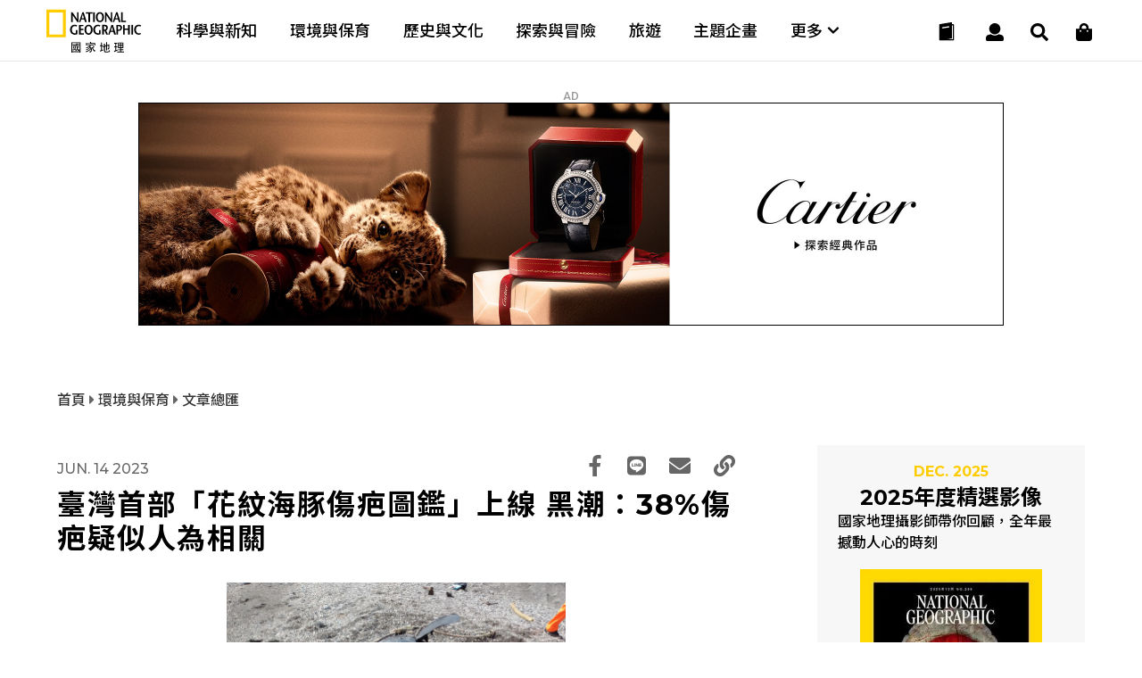

--- FILE ---
content_type: text/html
request_url: https://www.natgeomedia.com/environment/article/content-16349.html
body_size: 22015
content:

<!DOCTYPE html>
<html>
<head>
	<meta http-equiv="Content-Style-Type" content="text/css">
	<meta http-equiv="Content-Script-Type" content="text/javascript">
	<meta name="viewport" content="width=device-width,initial-scale=1.0, minimum-scale=1.0, maximum-scale=1.0, user-scalable=no"/>
	<meta http-equiv="Content-Type" content="text/html; charset=utf-8" />




	<link rel="icon" type="image/png" href="/img/app_icon.png" />
	<link rel="apple-touch-icon" href="/img/touch-icon-iphone.png" />
	<link rel="apple-touch-icon" sizes="76x76" href="/img/touch-icon-ipad.png" />
	<link rel="apple-touch-icon" sizes="120x120" href="/img/touch-icon-iphone-retina.png" />
	<link rel="apple-touch-icon" sizes="152x152" href="/img/touch-icon-ipad-retina.png" />


	<title>臺灣首部「花紋海豚傷疤圖鑑」上線 黑潮：38%傷疤疑似人為相關 - 國家地理雜誌官方網站｜探索自然、科學與文化的最佳權</title>

	

	<meta property="fb:app_id" content="708677648070117"/>
	<meta property="og:type" content="website">
	<meta property="og:url" content="https://www.natgeomedia.com/environment/article/content-16349.html" />
	<meta property="og:title" content="臺灣首部「花紋海豚傷疤圖鑑」上線 黑潮：38%傷疤疑似人為相關 - 國家地理雜誌中文網"/>
	<meta property="og:description" content="6月8日海洋保育團體黑潮海洋文教基金會（簡稱黑潮）線上發布全臺第一本《花紋海豚體表傷疤圖鑑》，透過照片辨識方法（Photo-ID），分析花蓮海域50隻花紋海豚的體表傷疤。 - 國家地理雜誌中文網" />
	<meta property="og:image" content="https://img.natgeomedia.com/userfiles/sm/sm1200630_images_A1/16349/2023061447668749.jpg" />
	<!--
	<meta property="fb:pages" content="197396410423992">
	<meta property="og:site_name" content="國家地理雜誌官方網站｜探索自然、科學與文化的最佳權" />
	<meta property="og:image:alt" content="臺灣首部「花紋海豚傷疤圖鑑」上線 黑潮：38%傷疤疑似人為相關 - 國家地理雜誌中文網" />
	<meta property="og:image:width" content="1200">
	<meta property="og:image:height" content="630">
	-->

	<meta name="twitter:card" content="summary_large_image" />
	<meta name="twitter:title" content="臺灣首部「花紋海豚傷疤圖鑑」上線 黑潮：38%傷疤疑似人為相關 - 國家地理雜誌中文網" />
	<meta name="twitter:description" content="6月8日海洋保育團體黑潮海洋文教基金會（簡稱黑潮）線上發布全臺第一本《花紋海豚體表傷疤圖鑑》，透過照片辨識方法（Photo-ID），分析花蓮海域50隻花紋海豚的體表傷疤。 - 國家地理雜誌中文網" />
	<meta name="twitter:image" content="https://img.natgeomedia.com/userfiles/sm/sm1200630_images_A1/16349/2023061447668749.jpg" />

	<meta name="Title" content="臺灣首部「花紋海豚傷疤圖鑑」上線 黑潮：38%傷疤疑似人為相關 - 國家地理雜誌中文網" />
	<meta name="keywords" content="花紋海豚,傷疤,黑潮海洋文教基金會,瑞氏海豚" />
	<meta name="news_keywords" content="花紋海豚,傷疤,黑潮海洋文教基金會,瑞氏海豚" />
	<meta name="description" content="6月8日海洋保育團體黑潮海洋文教基金會（簡稱黑潮）線上發布全臺第一本《花紋海豚體表傷疤圖鑑》，透過照片辨識方法（Photo-ID），分析花蓮海域50隻花紋海豚的體表傷疤。 - 國家地理雜誌中文網" />
	<link rel="image_src" href="https://img.natgeomedia.com/userfiles/sm/sm1200630_images_A1/16349/2023061447668749.jpg" />

	<meta name="google-site-verification" content="HFqEkJQ6tm-aL-1NoY7U7z26fCwRV5sGLrLNFSQb-Yo" />



	<!-- Google Tag Manager -->
	<!-- <script>(function(w,d,s,l,i){w[l]=w[l]||[];w[l].push({'gtm.start':
	new Date().getTime(),event:'gtm.js'});var f=d.getElementsByTagName(s)[0],
	j=d.createElement(s),dl=l!='dataLayer'?'&l='+l:'';j.async=true;j.src=
	'https://www.googletagmanager.com/gtm.js?id='+i+dl;f.parentNode.insertBefore(j,f);
	})(window,document,'script','dataLayer','GTM-PZNPVHG');</script> -->
	<!-- End Google Tag Manager -->

	<!-- Google Analytics -->
	<!--<script>
		(function(i,s,o,g,r,a,m){i['GoogleAnalyticsObject']=r;i[r]=i[r]||function(){
		(i[r].q=i[r].q||[]).push(arguments)},i[r].l=1*new Date();a=s.createElement(o),
		m=s.getElementsByTagName(o)[0];a.async=1;a.src=g;m.parentNode.insertBefore(a,m)
		})(window,document,'script','//www.google-analytics.com/analytics.js','ga');

		ga('create', 'UA-48305649-1', 'auto');
		ga('send', 'pageview');

		setTimeout("ga('send', 'event', '1_seconds', 'read')",1000);
	</script>-->

	<!-- Google tag (gtag.js) -->
	<script async src="https://www.googletagmanager.com/gtag/js?id=G-F0ZR674BM5"></script>
	<script>
		window.dataLayer = window.dataLayer || [];
		function boulder_gtag(){dataLayer.push(arguments);}
		boulder_gtag('js', new Date());
		boulder_gtag('config', 'G-F0ZR674BM5');
		boulder_gtag('event', 'pageview', {
			'event_category': 'page_load',
			'event_label': 'pageview'
		});
		setTimeout(function(){
			boulder_gtag('event', '1_seconds', {
				'event_category': 'page_load',
				'event_label': 'read'
			});
		},1000)
	</script>

	<script async src="https://pagead2.googlesyndication.com/pagead/js/adsbygoogle.js?client=ca-pub-9562996560895758" crossorigin="anonymous"></script>




	
	<link rel="stylesheet" href="/adminlte/plugins/hint/hint.min.css"></link>
	<link rel="stylesheet" href="/css/splide.min.css"></link>

	<link href="https://maxcdn.bootstrapcdn.com/font-awesome/4.2.0/css/font-awesome.min.css" rel="stylesheet">
	<link href="https://fonts.googleapis.com/icon?family=Material+Icons" rel="stylesheet">
	<link href="https://fonts.googleapis.com/css?family=Montserrat:100,100i,200,200i,300,300i,400,400i,500,500i,600,600i,700,700i,800,800i,900,900i" rel="stylesheet">
	<link href="https://fonts.googleapis.com/css?family=Roboto:100,100i,300,300i,400,400i,500,500i,700,700i,900,900i" rel="stylesheet">

	<style>
		@import url(https://fonts.googleapis.com/earlyaccess/notosanstc.css);
		/*@import url(//fonts.googleapis.com/earlyaccess/cwtexming.css);*/
	</style>

	<link rel="stylesheet" type="text/css" href="/css/reset.css">
	<link rel="stylesheet" type="text/css" href="/css/main.css?v=20251210">
	<link rel="stylesheet" type="text/css" href="/css/layout.css?v=20251210">

	<script src="https://ajax.googleapis.com/ajax/libs/jquery/1.8/jquery.min.js"></script>
	<script defer src="https://use.fontawesome.com/releases/v5.0.6/js/all.js"></script>

	<script type="text/javascript">var ThisPageURL='https://www.natgeomedia.com/environment/article/content-16349.html';</script>
</head>

<body>



<div style="display:none;"><textarea id="Copy-Clipboard">臺灣首部「花紋海豚傷疤圖鑑」上線 黑潮：38%傷疤疑似人為相關 - 國家地理雜誌官方網站｜探索自然、科學與文化的最佳權
https://www.natgeomedia.com/environment/article/content-16349.html?utm_source=natgeomedia&utm_medium=article&utm_content=Share_16349</textarea></div>
	


<!--     <div id="fb-root"></div>
    <script>(function(d, s, id) {
      var js, fjs = d.getElementsByTagName(s)[0];
      if (d.getElementById(id)) return;
      js = d.createElement(s); js.id = id;
      js.src = 'https://connect.facebook.net/zh_TW/sdk.js#xfbml=1&version=v2.11&appId=708677648070117';
      fjs.parentNode.insertBefore(js, fjs);
    }(document, 'script', 'facebook-jssdk'));</script> -->
    <nav>
	<div class="nav-wrapper">

		<!-- logo -->
		<div class="ngm-logo">
			<a href="/" aria-label="國家地理">
				<img class="logo-b lazy" data-src="https://img.natgeomedia.com/img/ngm-logo-b.svg" alt="">
				<img class="logo-w hide lazy" data-src="https://img.natgeomedia.com/img/ngm-logo-w.svg" alt="">
			</a>
		</div>

		<!-- desktop nav -->
		<div class="desktop-mega-menu">
			<div class="mega-menu-wrapper">
				<div class="menu-item">
					<a href="/science/">科學與新知</a>
				</div>

				<div class="menu-item">
					<a href="/environment/">環境與保育</a>
				</div>

				<div class="menu-item">
					<a href="/history/">歷史與文化</a>
				</div>

				<div class="menu-item">
					<a href="/explore/">探索與冒險</a>
				</div>

				<div class="menu-item">
					<a href="/travel/">旅遊</a>
				</div>

				<div class="menu-item">
					<a href="/special_projects/">主題企畫</a>
				</div>

				<div class="menu-item">
					<a class="more-submenu">
						更多 <i class="fas fa-chevron-down"></i>
					</a>
				</div>

			</div>

			<!-- navgation-menu -->
			<div class="nav-menu">
				<div class="menu-container">

					<div class="menu-content">
						<ul>
							<li>文章</li>
							<li>
								<a href="/science/">科學與新知</a>
							</li>

							<li>
								<a href="/environment/">環境與保育</a>
							</li>

							<li>
								<a href="/history/">歷史與文化</a>
							</li>

							<li>
								<a href="/explore/">探索與冒險</a>
							</li>

							<li>
								<a href="/travel/">旅遊</a>
							</li>

							<li>
								<a href="/special_projects/">主題企畫</a>
							</li>
						</ul>

						<ul>
							<li>圖書</li>
							<li>
								<a href="https://lihi.cc/qL7OO" target="_blank">商城</a>
							</li>
							<li>
								<a href="/book-news/">最新書訊</a>
							</li>
							<li>
								<a href="https://lihi.cc/qWkI3" target="_blank">特刊</a>
							</li>
						</ul>
					</div>

					<div class="menu-content">
						<ul>
							<li>會員</li>
							<li>
								<a href="/e-mag/">電子雜誌</a>
							</li>
							<li>
								<a href="/member/login.asp">會員中心</a>
							</li>
							<!-- <li>
								<a href="javascript:void(0)">購物車</a>
							</li> -->
							<li>
								<a href="/member/paywall.asp">會員權益</a>
							</li>
						</ul>

						<ul class="submenu-marketing">
							<li>活動</li>
							<li>
								<a href="/marketing/category-95.html">主題路跑</a>
							</li>
							<li>
								<a href="/marketing/category-90.html">台灣攝影大賽</a>
							</li>
							<li>
								<a href="/marketing/category-1434.html">集資出版計畫</a>
							</li>
							<li>
								<a href="/marketing/">更多活動</a>
							</li>
						</ul>

						<ul>
							<li>近期焦點</li>
							<li>
								<a href="https://www.natgeomedia.com/event/2025/juguang?utm_source=web&utm_medium=system&utm_term=menu" target="_blank">
									<figure>
										<img src="/img/album/event-thumb-20251207.jpg" alt="漫遊莒光小島旅人">
										<figcaption>漫遊莒光小島旅人</figcaption>
									</figure>
								</a>
							</li>
						</ul>
					</div>

				</div>
			</div>
		</div>

		<!-- hamburger menu -->
		<div class="nav-icon">
			<div class="nav-icon-line nav-icon-line-1"></div>
			<div class="nav-icon-line nav-icon-line-2"></div>
			<div class="nav-icon-line nav-icon-line-3"></div>
		</div>

		<!-- icons -->
		<div class="navbar-icons">
			<!-- shopping -->
			<div class="navbar-shop">
				<a href="https://lihi.cc/qL7OO" aria-label="大石商城" target="_blank">
					<i class="fas fa-shopping-bag"></i>
				</a>
			</div>

			<!-- search -->
			<div class="navbar-search">
				<a href="#" aria-label="搜尋 Search" onclick="return false;">
					<i class="fas fa-search"></i>
				</a>
			</div>

			<!-- user -->
			<div class="navbar-user">
				<a href="#" aria-label="User" onclick="return false;">
					<i class="fas fa-user"></i>
				</a>
			</div>

			<!-- cart -->
			<div class="navbar-cart">
				<a href="/magazine.html">
					<!-- black -->
					<div class="navbar-cart-icon navbar-cart-b">
						<img src="https://img.natgeomedia.com/img/icon-order-b.svg" alt="">
					</div>

					<!-- white -->
					<div class="navbar-cart-icon hide">
						<img src="https://img.natgeomedia.com/img/icon-order-w.svg" alt="">
					</div>
				</a>
			</div>

		</div>

		<!-- user function -->
		<div class="user-function">
			
			<!-- 未登入的狀態 -->
			<div class="user-f-container user-login" style="display:block;">
				<p>請先登入</p>
				<div class="cube-btn user-btn">
					登入
					<a href="/member/login.asp"></a>
				</div>
			</div>
			
		</div>
	</div>
</nav>


<script src="https://img.natgeomedia.com/js/user-function.js"></script>

	<!-- search -->
	<div class="search-load">
		<section class="search-content">
		
			<div class="search-content-range">

				<div class="search-check">
					<input type="radio" class="Search-Type" name="sType" value="1" checked><span>全站搜尋</span>
					<input type="radio" class="Search-Type" name="sType" value="2"><span>電子雜誌搜尋</span>
				</div>
				
				<form name="Search-Form" action="/search/" method="get" onsubmit="return searchChk()">
				<input type="hidden" id="cx-val" name="cx" value="07e9df721e2064180">
				<input type="text" id="Search-Str" name="q" class="search-input" placeholder="請輸入搜尋關鍵字">
				<button type="submit" aria-label="開啟選單" class="search-submit-btn">
					<i class="fas fa-search"></i>
				</button>
				</form>
			</div>

			<!-- close -->
			<div class="icon-close search-close">
				<div class="icon-close-line bg-white"></div>
				<div class="icon-close-line bg-white"></div>
			</div>

		</section>
	</div>

	<script type="text/javascript">
	function searchChk(){
		if($('#Search-Str').val()==''){
			alert('請輸入搜尋關鍵字');
			return false;
		}
		return true;
	}
	$(function(){
		$('.Search-Type').click(function(){
			if(parseInt($(this).val())==1){
				$('#cx-val').val('07e9df721e2064180');
			}else{
				$('#cx-val').val('750e5fd82889f4d7f');
			}
		});
	});
	</script>

	



	<!-- article content all -->
	<section id="article" class="content-all">

		<div class="article-link-content">
			
			
			<!-- AD 970250 -->
			
			<div id="AD-970x250-AD1">
			
  <script language="javascript">
  //alert('2409\na')
  //AD_FEEL(2409);
  $(function(){AD_FEEL(2409);});
  </script>
  <script type="text/javascript">var AD_970_250_Content1_r=1;</script><div class="ad-970250">
  <p class="ad-tip">AD</p>
  <!-- img -->
  <div class="ad-content"><a id="Cartier_AD_Click_Link" href="" target="_blank" rel="noopener noreferrer" class="AD__Banner" data-label="AD_970_250_頻道頁1" onclick="ga('send','event','Banner','click','AD_970_250_頻道頁1');boulder_gtag('event','AD_Banner_View',{'event_category':'AD_Banner','event_label':'AD_970_250_頻道頁1'});">
      <picture>
        <source media="(max-width: 1100px)" srcset="https://img.natgeomedia.com/userfiles/images_AD/2025120151026774.jpg" width="300" height="250">
        <img src="https://img.natgeomedia.com/userfiles/images_AD/2025120151026773.jpg" alt="ad970250" width="970" height="250">
      </picture>
    </a>
  </div>
</div>
<script>
  if ($(window).width() < 1100) {
    $('#Cartier_AD_Click_Link').attr('href', 'https://ad.doubleclick.net/ddm/trackclk/N2248994.4466732NATGEOMEDIA/B34473073.434543428;dc_trk_aid=627758511;dc_trk_cid=244417183;dc_lat=;dc_rdid=;tag_for_child_directed_treatment=;tfua=;gdpr=${GDPR};gdpr_consent=${GDPR_CONSENT_755};ltd=;dc_tdv=1');
    $('#Cartier_AD_Click_Link').attr("onclick", "ga('send','event','Banner','click','AD_970_250_內文頁1-Cartier20251202_Mobile');boulder_gtag('event','AD_Banner_View',{'event_category':'AD_Banner','event_label':'AD_970_250_內文頁1-Cartier20251202_Mobile'});");
    var $ad = $('<div>').css({ 'display': 'none' }).addClass('Cartier_AD_Impressions_Mobile');
    $ad.append($('<img>').attr('src', 'https://ad.doubleclick.net/ddm/trackimp/N2248994.4466732NATGEOMEDIA/B34473073.434543428;dc_trk_aid=627758511;dc_trk_cid=244417183;ord=[timestamp];dc_lat=;dc_rdid=;tag_for_child_directed_treatment=;tfua=;gdpr=${GDPR};gdpr_consent=${GDPR_CONSENT_755};ltd=;dc_tdv=1?').css({ 'width': '1px', 'height': '1px' }));
    var $script = document.createElement("script");
    $script.type = "text/javascript";
    $script.src = "https://pixel.adsafeprotected.com/rjss/st/2628680/89740931/skeleton.js";
    $ad.append($script);
    var $noscript = document.createElement("noscript");
    $noscript.append($('<img>').attr('src', 'https://pixel.adsafeprotected.com/rfw/st/2628680/89740930/skeleton.gif?gdpr=${GDPR}&gdpr_consent=${GDPR_CONSENT_278}&gdpr_pd=${GDPR_PD}').css({ 'width': '1px', 'height': '1px' }));
    $ad.append($noscript);
  } else {
    $('#Cartier_AD_Click_Link').attr('href', 'https://ad.doubleclick.net/ddm/trackclk/N2248994.4466732NATGEOMEDIA/B34473073.434542204;dc_trk_aid=627975970;dc_trk_cid=244417183;dc_lat=;dc_rdid=;tag_for_child_directed_treatment=;tfua=;gdpr=${GDPR};gdpr_consent=${GDPR_CONSENT_755};ltd=;dc_tdv=1');
    $('#Cartier_AD_Click_Link').attr("onclick", "ga('send','event','Banner','click','AD_970_250_內文頁1-Cartier20251202_PC');boulder_gtag('event','AD_Banner_View',{'event_category':'AD_Banner','event_label':'AD_970_250_內文頁1-Cartier20251202_PC'});");
    var $ad = $('<div>').css({ 'display': 'none' }).addClass('Cartier_AD_Impressions_PC');
    $ad.append($('<img>').attr('src', 'https://ad.doubleclick.net/ddm/trackimp/N2248994.4466732NATGEOMEDIA/B34473073.434542204;dc_trk_aid=627975970;dc_trk_cid=244417183;ord=[timestamp];dc_lat=;dc_rdid=;tag_for_child_directed_treatment=;tfua=;gdpr=${GDPR};gdpr_consent=${GDPR_CONSENT_755};ltd=;dc_tdv=1?').css({ 'width': '1px', 'height': '1px' }));
    var $script = document.createElement("script");
    $script.type = "text/javascript";
    $script.src = "https://pixel.adsafeprotected.com/rjss/st/2628680/89740931/skeleton.js";
    $ad.append($script);
    var $noscript = document.createElement("noscript");
    $noscript.append($('<img>').attr('src', 'https://pixel.adsafeprotected.com/rfw/st/2628680/89740932/skeleton.gif?gdpr=${GDPR}&gdpr_consent=${GDPR_CONSENT_278}&gdpr_pd=${GDPR_PD}').css({ 'width': '1px', 'height': '1px' }));
    $ad.append($noscript);
  }
  $('body').append($ad);
</script>
	<script type="text/javascript">boulder_gtag('event','AD_Banner_View',{'event_category':'AD_Banner','event_label':'AD_970_250_內文頁1-Cartier_2025_11月'});</script>
	<script type="text/javascript">var AD_970_250_Content1=1;</script>
			</div>
			<!-- END OF AD 970250 -->
			

			<!-- Location tip -->
			<div class="location-tip">
				<p>
					<a href="/"> 首頁 </a>
					<i class="fas fa-caret-right"></i> 
					<a href="/environment/"> 環境與保育 </a>
					
					<i class="fas fa-caret-right"></i> 
					<a href="/environment/article/"> 文章總匯 </a>
					
				</p>
			</div>

			<!-- tg ad -->
			<!-- <div class="tg-ad">
				<p><span><img src="/img/twitter-x-blue.svg" style="height:18px; margin-bottom:-3px;"></span>
					不錯過知識訊息，立即加入國家地理官方X
				</p>
				<a href="https://twitter.com/tc_natgeo" target="_blank"></a>
			</div> -->
			
			<!-- service ad -->
			<!-- <div class="service-ad">
				<p><span><i class="fas fa-at"></i></span> 防疫期間遠端工作，請利用客服信箱聯繫。</p>
			</div> -->

			<!-- half article link -->
			<div class="article-link-w65">

				<!-- LEFT -->
				<div class="art-w65-left">
					
					<!-- title area -->
					<div class="content-title-area text-black">

						<!-- line-1 -->
						<div class="con-title-1">
							<!-- date -->
							<h6>Jun.&nbsp;14&nbsp;2023</h6>
							
							<!-- share -->
							<div class="share-icons text-black">
								<ul>
									<li>
										<a href="javascript:void(0);" class="Article-fb-share">
											<i class="fab fa-facebook-f"></i>
										</a>
									</li>

									<li>
										<a href="javascript:void(0);" class="Article-Line-share">
											<i class="fab fa-line"></i>
										</a>
									</li>

									<li>
										<a href="mailto:?subject=臺灣首部「花紋海豚傷疤圖鑑」上線 黑潮：38%傷疤疑似人為相關 - 國家地理雜誌官方網站｜探索自然、科學與文化的最佳權&body=臺灣首部「花紋海豚傷疤圖鑑」上線 黑潮：38%傷疤疑似人為相關 - 國家地理雜誌官方網站｜探索自然、科學與文化的最佳權%0d%0ahttps://www.natgeomedia.com/environment/article/content-16349.html?utm_source=natgeomedia%26utm_medium=article%26utm_content=Share_16349">
											<i class="fas fa-envelope"></i>
										</a>
									</li>

									<li>
										<a href="javascript:void(0);" class="Article-Copy-share">
											<i class="fas fa-link"></i>
										</a>
									</li>
								</ul>
							</div>

						</div>

						<!-- line-2 -->
						
						
						<h1 class="content-title text-black">
							臺灣首部「花紋海豚傷疤圖鑑」上線 黑潮：38%傷疤疑似人為相關
						</h1>

						<!-- line-3 -->
						<div class="content-info">
							
						</div>

					</div>
					<!-- END OF title area -->


					<!-- album -->
					
					<div id="content-album" class="content-album">
						<!-- slide -->
						<div class="con-container slick-container">
							<div class="splide">

								<!-- slide arrow-->
								<div class="splide__arrows">
									<button class="splide__arrow splide__arrow--prev">
										<i class="fas fa-arrow-left"></i>
									</button>
									<button class="splide__arrow splide__arrow--next">
										<i class="fas fa-arrow-right"></i>
									</button>
								</div>

								<div class="splide__track">
									<ul class="splide__list">
										
										<!-- 01. -->
										<li class="splide__slide">
											<div class="slick-content">
												<img data-splide-lazy="https://img.natgeomedia.com/userfiles/sm/sm1920_images_A1/16349/2023061447668749.jpg" alt="搜集花紋海豚各個角度照片。圖片來源：黑潮海洋文教基金會提供。攝影：江文龍">
											</div>
											<div class="slick-memo">
												<p>
													搜集花紋海豚各個角度照片。圖片來源：黑潮海洋文教基金會提供。攝影：江文龍
												</p>
											</div>

											
											<a class="album-zoom" href="content-photo-16349-31103.html"></a>
											
										</li>
										
										<!-- 02. -->
										<li class="splide__slide">
											<div class="slick-content">
												<img data-splide-lazy="https://img.natgeomedia.com/userfiles/sm/sm1920_images_A1/16349/2023061447620497.jpg" alt="擱淺之花紋海豚多處有疑似因遭到漁具纏繞被割斷的切口，傷口經灰階處理。圖片來源：黑潮海洋文教基金會提供。攝影：余欣怡">
											</div>
											<div class="slick-memo">
												<p>
													擱淺之花紋海豚多處有疑似因遭到漁具纏繞被割斷的切口，傷口經灰階處理。圖片來源：黑潮海洋文教基金會提供。攝影：余欣怡
												</p>
											</div>

											
											<a class="album-zoom" href="content-photo-16349-31100.html"></a>
											
										</li>
										
										<!-- 03. -->
										<li class="splide__slide">
											<div class="slick-content">
												<img data-splide-lazy="https://img.natgeomedia.com/userfiles/sm/sm1920_images_A1/16349/2023061447640889.jpg" alt=" 人為傷疤種類與示意圖。圖表來源：黑潮海洋文教基金會提供。">
											</div>
											<div class="slick-memo">
												<p>
													 人為傷疤種類與示意圖。圖表來源：黑潮海洋文教基金會提供。
												</p>
											</div>

											
											<a class="album-zoom" href="content-photo-16349-31102.html"></a>
											
										</li>
										
										<!-- 04. -->
										<li class="splide__slide">
											<div class="slick-content">
												<img data-splide-lazy="https://img.natgeomedia.com/userfiles/sm/sm1920_images_A1/16349/2023061447627545.jpg" alt=" 人為傷疤辨識示意圖。圖片來源：黑潮海洋文教基金會提供。攝影：江文龍">
											</div>
											<div class="slick-memo">
												<p>
													 人為傷疤辨識示意圖。圖片來源：黑潮海洋文教基金會提供。攝影：江文龍
												</p>
											</div>

											
											<a class="album-zoom" href="content-photo-16349-31101.html"></a>
											
										</li>
										
										<!-- 05. -->
										<li class="splide__slide">
											<div class="slick-content">
												<img data-splide-lazy="https://img.natgeomedia.com/userfiles/sm/sm1920_images_A1/16349/2023061447612121.jpg" alt="身上有疑似受到繩索纏繞痕跡的花紋海豚。圖片來源：黑潮海洋文教基金會提供">
											</div>
											<div class="slick-memo">
												<p>
													身上有疑似受到繩索纏繞痕跡的花紋海豚。圖片來源：黑潮海洋文教基金會提供
												</p>
											</div>

											
											<a class="album-zoom" href="content-photo-16349-31098.html"></a>
											
										</li>
										
										<!-- 06. -->
										<li class="splide__slide">
											<div class="slick-content">
												<img data-splide-lazy="https://img.natgeomedia.com/userfiles/sm/sm1920_images_A1/16349/2023061447615561.jpg" alt=" 花紋海豚傷疤圖鑑。圖片來源：黑潮海洋文教基金會提供。插畫：玉子日紀">
											</div>
											<div class="slick-memo">
												<p>
													 花紋海豚傷疤圖鑑。圖片來源：黑潮海洋文教基金會提供。插畫：玉子日紀
												</p>
											</div>

											
											<a class="album-zoom" href="content-photo-16349-31099.html"></a>
											
										</li>
										
									</ul>
								</div>

							</div>
						</div>

						<!-- slide control -->
						<div class="slide-control slick-control">

							<!-- page -->
							<div class="slide-page">
								<h5 class="slide-current">1</h5>
								<h6 class="slide-sum"></h6>
							</div>

						</div>
						<!-- END OF slide control -->
					</div>
					
					<!-- END OF album -->

					
                   

					<article class="text-black">
                    <p><span style="font-size:12px;"><span style="color:#800000;"><u>整理：陳立炘（環境資訊中心記者）</u></span></span></p>

<p>6月8日海洋保育團體黑潮海洋文教基金會（簡稱黑潮）線上發布全臺第一本<a href="http://issuu.com/koef/docs/_compressed/1?ff" target="_blank">《花紋海豚體表傷疤圖鑑》</a>，透過照片辨識方法（Photo-ID），分析花蓮海域50隻花紋海豚的體表傷疤。</p>
</p>
                    <div class="content-image">
                    	<div class="content-image-container">
							<img src="https://img.natgeomedia.com/userfiles/sm/sm1920_images_A1/16349/2023061447668749.jpg" alt="搜集花紋海豚各個角度照片。圖片來源：黑潮海洋文教基金會提供。攝影：江文龍">
						</div>
						
						<div class="img-intro">
							<p>
								搜集花紋海豚各個角度照片。圖片來源：黑潮海洋文教基金會提供。攝影：江文龍
							</p>
						</div>
						
					</div>
                    <h2><strong>透過花紋海豚「身分證」</strong> <strong>分析傷疤成因</strong></h2>

<p>Photo-ID 全名「照片辨識法」（Photographic identification），為國際常用的鯨豚辨識方法，透過拍攝鯨豚的背鰭或其他可辨識特徵，將照片存入資料庫比對，來為鯨豚建立專屬自己的「身分證」。6月8日是世界海洋日，黑潮與生態插畫家玉子日記合作，以簡單易讀的方式，將監測成果呈現給大眾。《花紋海豚體表傷疤圖鑑》目前已<a href="https://www.kuroshio.org.tw/newsite/article02.php?info_id=936" target="_blank">發表在基金會官網</a>，供民眾線上瀏覽。</p>
										</article>
										<!-- ads parallax -->
										
  <script language="javascript">
  //alert('81\na')
  //AD_FEEL(81);
  $(function(){AD_FEEL(81);});
  </script>
  <script type="text/javascript">var AD_Parallax_Content=0;</script>
										<!-- END OF ads parallax -->
										<article class="under-ads text-black">
		                				

<p>在國外已有許多研究者透過Photo-ID方法，進一步從鯨豚身體上的傷疤推測造成傷害的原因，而主要形成傷害的原因多跟海上漁業、船舶活動或海洋廢棄物有關。</p>
</p>
                    <div class="content-image">
                    	<div class="content-image-container">
							<img src="https://img.natgeomedia.com/userfiles/sm/sm1920_images_A1/16349/2023061447620497.jpg" alt="擱淺之花紋海豚多處有疑似因遭到漁具纏繞被割斷的切口，傷口經灰階處理。圖片來源：黑潮海洋文教基金會提供。攝影：余欣怡">
						</div>
						
						<div class="img-intro">
							<p>
								擱淺之花紋海豚多處有疑似因遭到漁具纏繞被割斷的切口，傷口經灰階處理。圖片來源：黑潮海洋文教基金會提供。攝影：余欣怡
							</p>
						</div>
						
					</div>
                    <p>花紋海豚（學名：<em>Grampus griseus</em>，也稱瑞氏海豚）在成長過程中玩耍、打鬥或獵食時受傷再癒合，會在灰黑的豚體上留下變成淺色的傷疤，透過照片即可辨識出個體（Photo-ID）。黑潮彙整數篇國外研究，比對東部海域目擊率高的花紋海豚Photo-ID。黑潮鯨豚保育研究員胡潔曦指出，在分析的花紋海豚中，有38%身上出現疑似人為活動所留下的傷疤。這些傷疤主要出現在鯨豚身體中後段的背側，包含背鰭，以背鰭前端切口（Fc）、與身體上的線狀勒痕（Gn）為最大宗，這兩種傷疤成因與漁業網線纏繞、船舶螺旋槳可能有關聯。</p>
</p>
                    <div class="content-image">
                    	<div class="content-image-container">
							<img src="https://img.natgeomedia.com/userfiles/sm/sm1920_images_A1/16349/2023061447640889.jpg" alt=" 人為傷疤種類與示意圖。圖表來源：黑潮海洋文教基金會提供。">
						</div>
						
						<div class="img-intro">
							<p>
								 人為傷疤種類與示意圖。圖表來源：黑潮海洋文教基金會提供。
							</p>
						</div>
						
					</div>
                    <h2><strong>「大目流刺網」誤捕疤痕最多</strong> <strong>圖鑑上線供民眾免費瀏覽</strong></h2>

<p>為了進一步確認，黑潮實際訪談花蓮漁民的討海經驗發現，花紋海豚時常遭到用來抓旗魚、曼波魚的「大目流刺網」纏繞或割傷，傷痕可能遍及全身，在背鰭和尾幹留下的痕跡尤其多，本次分析中，36%的花紋海豚身上出現疑似刺網留下的傷疤。</p>
  <script language="javascript">
  //alert('1620\na')
  //AD_FEEL(1620);
  $(function(){AD_FEEL(1620);});
  </script>
  <script type="text/javascript">var AD_970_250_InArticle=0;</script>

<p>受訪漁民提到過去曾目擊刺網誤捕飛旋海豚、偽虎鯨、弗氏海豚與小抹香鯨屬的鯨豚，而多數遭誤捕的鯨豚，最後都因無法至水面換氣而死亡。</p>
</p>
                    <div class="content-image">
                    	<div class="content-image-container">
							<img src="https://img.natgeomedia.com/userfiles/sm/sm1920_images_A1/16349/2023061447627545.jpg" alt=" 人為傷疤辨識示意圖。圖片來源：黑潮海洋文教基金會提供。攝影：江文龍">
						</div>
						
						<div class="img-intro">
							<p>
								 人為傷疤辨識示意圖。圖片來源：黑潮海洋文教基金會提供。攝影：江文龍
							</p>
						</div>
						
					</div>
                    <p>另外，花東海域經常使用的「延繩釣」漁法，在本次分析的花紋海豚中也有4%被指認，疑似有受到延繩釣割、鉤傷的傷疤。漁民提到因早期魷魚、透抽價格便宜，較常被用作餌料，而花紋海豚主要以頭足類生物為食，就有可能因捕食餌料而中鉤。</p>

<p>花紋海豚掙脫延繩釣後，會在嘴角或唇邊留下缺角的傷疤，遭延繩釣主繩纏繞，也會切割到背鰭，或導致尾幹損傷，嚴重可能影響游泳能力。</p>
</p>
  <script language="javascript">
  //alert('1620\na')
  //AD_FEEL(1620);
  $(function(){AD_FEEL(1620);});
  </script>
  <script type="text/javascript">var AD_970_250_InArticle=0;</script>
                    <div class="content-image">
                    	<div class="content-image-container">
							<img src="https://img.natgeomedia.com/userfiles/sm/sm1920_images_A1/16349/2023061447612121.jpg" alt="身上有疑似受到繩索纏繞痕跡的花紋海豚。圖片來源：黑潮海洋文教基金會提供">
						</div>
						
						<div class="img-intro">
							<p>
								身上有疑似受到繩索纏繞痕跡的花紋海豚。圖片來源：黑潮海洋文教基金會提供
							</p>
						</div>
						
					</div>
                    <p>黑潮執行長林東良表示，藉由傷疤分析，能更瞭解鯨豚可能遭受到的環境威脅為何，與受威脅的個體比例有多少，未來也能依此思考如何劃設鯨類保護區，以及制訂合適的經營管理規範。</p>

<p>但他也強調：「禁止相關漁法、活動絕對不是唯一解方。」國外亦有相關研究，正在努力嘗試透過閃光燈、蜂鳴器等設備避免漁法誤傷鯨豚，或是在鯨豚熱區限制船舶航行速度等方式，減緩對鯨豚的威脅。</p>
</p>
                    <div class="content-image">
                    	<div class="content-image-container">
							<img src="https://img.natgeomedia.com/userfiles/sm/sm1920_images_A1/16349/2023061447615561.jpg" alt=" 花紋海豚傷疤圖鑑。圖片來源：黑潮海洋文教基金會提供。插畫：玉子日紀">
						</div>
						
						<div class="img-intro">
							<p>
								 花紋海豚傷疤圖鑑。圖片來源：黑潮海洋文教基金會提供。插畫：玉子日紀
							</p>
						</div>
						
					</div>
                    <p><a href="https://e-info.org.tw/node/236954" target="_blank">本文</a>轉載自「<a href="https://e-info.org.tw/" target="_blank">環境資訊中心</a>」網站，內容由許多專家學者及民間環團，提供國內外環境教育與環保資訊；主題涵蓋全球變遷、溫室氣體控制、環保生活、環境汙染防治、生態保育、能源節約與能源效率、綠建築等各面向。期許能替沒有選票的山林、濕地、海洋、土地發聲。</p>
</p>
  <script language="javascript">
  //alert('1620\na')
  //AD_FEEL(1620);
  $(function(){AD_FEEL(1620);});
  </script>
  <script type="text/javascript">var AD_970_250_InArticle=0;</script>
                    	<div class="content-tag bg-white">
                    		
							<p><a href="/tag/%E9%BB%91%E6%BD%AE%E6%B5%B7%E6%B4%8B%E6%96%87%E6%95%99%E5%9F%BA%E9%87%91%E6%9C%83">#黑潮海洋文教基金會</a></p>
							
							<p><a href="/tag/%E7%91%9E%E6%B0%8F%E6%B5%B7%E8%B1%9A">#瑞氏海豚</a></p>
							
							<p><a href="/tag/%E8%8A%B1%E7%B4%8B%E6%B5%B7%E8%B1%9A">#花紋海豚</a></p>
							
							<p><a href="/tag/%E5%82%B7%E7%96%A4">#傷疤</a></p>
							
						</div>
                    
                    </article>


					<!-- share btn -->
					<div class="share-btns bg-white">
						<ul>
							<li class="share-fb">
								<a href="javascript:void(0)" class="Article-fb-share"></a>
								<i class="fab fa-facebook-f"></i>
							</li>

							<li class="share-line">
								<a href="javascript:void(0)" class="Article-Line-share"></a>
								<i class="fab fa-line"></i>
							</li>

							<li class="share-mail">
								<a target="_blank" href="mailto:?subject=臺灣首部「花紋海豚傷疤圖鑑」上線 黑潮：38%傷疤疑似人為相關 - 國家地理雜誌官方網站｜探索自然、科學與文化的最佳權&body=臺灣首部「花紋海豚傷疤圖鑑」上線 黑潮：38%傷疤疑似人為相關 - 國家地理雜誌官方網站｜探索自然、科學與文化的最佳權%0d%0ahttps://www.natgeomedia.com/environment/article/content-16349.html?utm_source=natgeomedia%26utm_medium=article%26utm_content=Share_16349"></a>
								<i class="fas fa-envelope"></i>
							</li>

							<li class="share-link">
								<a href="javascript:void(0)" class="Article-Copy-share"></a>
								<i class="fas fa-link"></i>
							</li>
						</ul>
					</div>
					<!-- END OF share btn -->

					<!-- Social AD -->
					<div class="tg-970250" style="position:relative;z-index:2;margin-bottom:0;">
						
						<!-- img -->
						<div class="tg-content" style="background-color:#FFF;margin-top:0px;padding-top:20px;">
							
							<!-- Threads -->
							<a href="https://lihi.cc/coblS" target="_blank">
								<picture>
									<source media="(max-width: 768px)" srcset="/img/ngthreads-300250.jpg">
									<img src="/img/ngthreads-970250.jpg" alt="ad970250">
								</picture>
							</a>

							<!-- <a href="https://bit.ly/2UCUciu" target="_blank">
								<picture>
									<source media="(max-width: 768px)" srcset="https://www.natgeomedia.com/userfiles/images_AD/tg-300250.jpg">
									<img src="https://www.natgeomedia.com/userfiles/images_AD/tg-970250.jpg" alt="ad970250">
								</picture>
							</a> -->
							<!-- <picture>
								<source media="(max-width: 768px)" srcset="https://www.natgeomedia.com/userfiles/images_AD/mag-thanks_300x250.jpg">
								<img src="https://www.natgeomedia.com/userfiles/images_AD/mag-thanks_970x250.jpg" alt="ad970250">
							</picture> -->
						</div>
					</div>
					<!-- END OF TG AD -->

				</div>


				<!-- RIGHT -->


				<div id="right-fixed" class="art-w65-right">
					<div class="art-w65-right-wrap">
						
						<!-- MAGAZINE AD -->
						<div class="magazine-ad">
							<div class="mag-ad-content">
								<h6>DEC. 2025</h6>
								<h4>2025年度精選影像</h4>
								<p>
									國家地理攝影師帶你回顧，全年最撼動人心的時刻
								</p>

								<div class="mag-ad-cover">
									<img src="https://img.natgeomedia.com/userfiles/sm/sm299437_images_BE2/2025113056741074.jpg" alt="2025年度精選影像">
								</div>
							</div>

							<a href="https://www.natgeomedia.com/e-mag/2025/12/"></a>
						</div>
						
						<!-- AD 300250 -->
						
  <script language="javascript">
  //alert('98\na')
  //AD_FEEL(98);
  $(function(){AD_FEEL(98);});
  </script>
  <script type="text/javascript">var AD_300_250_Content=0;</script>
						<!-- END OF AD 300250 -->
						

						<!-- article link RIGHT -->
						<div class="article-link-right">
							<h3>熱門精選</h3>
							<div class="art-link-right-content">
								

								<!-- X-small -->
								<div class="art-btn-xs-content">
									<a href="https://www.natgeomedia.com/environment/article/content-18502.html">
										<!-- img -->
										<div class="art-btn-xs-img">
											<img src="https://img.natgeomedia.com/userfiles/sm/sm10067_images_A1/18502/2025101350623729.jpg" alt="科學家在禿鷲巢裡發現一隻750年前的涼鞋──這還只是開始">
										</div>

										<!-- text -->
										<div class="art-btn-text art-btn-xs-text text-black">
											<!-- article-categoty -->
											<h5 class="text-yellow">
												<a href="/environment/" class="text-yellow">
													環境與保育｜
												</a>
											</h5>

											<!-- date -->
											
											<h6>Oct.13 2025</h6>
											

											<!-- article title -->
											<h4>
												<a href="https://www.natgeomedia.com/environment/article/content-18502.html" class="text-black">
													科學家在禿鷲巢裡發現一隻750年前的涼鞋──這還只是開始
												</a>
											</h4>

											<!-- read btn -->
											<div class="read-btn text-black desktop-hide mobile-hide">
												<a class="text-black" href="https://www.natgeomedia.com/environment/article/content-18502.html">
													<i class="fas fa-align-justify"></i> Read
												</a>
											</div>

										</div>
									</a>
								</div>
								<!-- END OF X-Small -->

    

								<!-- X-small -->
								<div class="art-btn-xs-content">
									<a href="https://www.natgeomedia.com/environment/article/content-18678.html">
										<!-- img -->
										<div class="art-btn-xs-img">
											<img src="https://img.natgeomedia.com/userfiles/sm/sm10067_images_A1/18678/2025121166871181.png" alt="珊瑚體內的秘密武器：裡面藏了多少藥用寶藏？">
										</div>

										<!-- text -->
										<div class="art-btn-text art-btn-xs-text text-black">
											<!-- article-categoty -->
											<h5 class="text-yellow">
												<a href="/environment/" class="text-yellow">
													環境與保育｜
												</a>
											</h5>

											<!-- date -->
											
											<h6>Dec.11 2025</h6>
											

											<!-- article title -->
											<h4>
												<a href="https://www.natgeomedia.com/environment/article/content-18678.html" class="text-black">
													珊瑚體內的秘密武器：裡面藏了多少藥用寶藏？
												</a>
											</h4>

											<!-- read btn -->
											<div class="read-btn text-black desktop-hide mobile-hide">
												<a class="text-black" href="https://www.natgeomedia.com/environment/article/content-18678.html">
													<i class="fas fa-align-justify"></i> Read
												</a>
											</div>

										</div>
									</a>
								</div>
								<!-- END OF X-Small -->

    

								<!-- X-small -->
								<div class="art-btn-xs-content">
									<a href="https://www.natgeomedia.com/environment/article/content-18665.html">
										<!-- img -->
										<div class="art-btn-xs-img">
											<img src="https://img.natgeomedia.com/userfiles/sm/sm10067_images_A1/18665/2025120351390825.jpg" alt="太美味的下場：9公尺海洋巨獸被人類吃到消失">
										</div>

										<!-- text -->
										<div class="art-btn-text art-btn-xs-text text-black">
											<!-- article-categoty -->
											<h5 class="text-yellow">
												<a href="/environment/" class="text-yellow">
													環境與保育｜
												</a>
											</h5>

											<!-- date -->
											
											<h6>Dec.03 2025</h6>
											

											<!-- article title -->
											<h4>
												<a href="https://www.natgeomedia.com/environment/article/content-18665.html" class="text-black">
													太美味的下場：9公尺海洋巨獸被人類吃到消失
												</a>
											</h4>

											<!-- read btn -->
											<div class="read-btn text-black desktop-hide mobile-hide">
												<a class="text-black" href="https://www.natgeomedia.com/environment/article/content-18665.html">
													<i class="fas fa-align-justify"></i> Read
												</a>
											</div>

										</div>
									</a>
								</div>
								<!-- END OF X-Small -->

    

								<!-- X-small -->
								<div class="art-btn-xs-content">
									<a href="https://www.natgeomedia.com/environment/article/content-18671.html">
										<!-- img -->
										<div class="art-btn-xs-img">
											<img src="https://img.natgeomedia.com/userfiles/sm/sm10067_images_A1/18671/2025120841512085.jpg" alt="黑面琵鷺IUCN紅皮書降級為易危 台、港、韓保育仍有挑戰">
										</div>

										<!-- text -->
										<div class="art-btn-text art-btn-xs-text text-black">
											<!-- article-categoty -->
											<h5 class="text-yellow">
												<a href="/environment/" class="text-yellow">
													環境與保育｜
												</a>
											</h5>

											<!-- date -->
											
											<h6>Dec.08 2025</h6>
											

											<!-- article title -->
											<h4>
												<a href="https://www.natgeomedia.com/environment/article/content-18671.html" class="text-black">
													黑面琵鷺IUCN紅皮書降級為易危 台、港、韓保育仍有挑戰
												</a>
											</h4>

											<!-- read btn -->
											<div class="read-btn text-black desktop-hide mobile-hide">
												<a class="text-black" href="https://www.natgeomedia.com/environment/article/content-18671.html">
													<i class="fas fa-align-justify"></i> Read
												</a>
											</div>

										</div>
									</a>
								</div>
								<!-- END OF X-Small -->

    
	<!-- AD Native ArticlePoP -->
	
  <script language="javascript">
  //alert('1238\na')
  //AD_FEEL(1238);
  $(function(){AD_FEEL(1238);});
  </script>
  <script type="text/javascript">var AD_Native_ArticlePoP=0;</script>
	<!-- END OF AD Native ArticlePoP -->
	

								<!-- X-small -->
								<div class="art-btn-xs-content">
									<a href="https://www.natgeomedia.com/environment/article/content-18662.html">
										<!-- img -->
										<div class="art-btn-xs-img">
											<img src="https://img.natgeomedia.com/userfiles/sm/sm10067_images_A1/18662/2025120153061593.jpg" alt="減塑真的值得花這麼多力氣嗎？">
										</div>

										<!-- text -->
										<div class="art-btn-text art-btn-xs-text text-black">
											<!-- article-categoty -->
											<h5 class="text-yellow">
												<a href="/environment/" class="text-yellow">
													環境與保育｜
												</a>
											</h5>

											<!-- date -->
											
											<h6>Dec.01 2025</h6>
											

											<!-- article title -->
											<h4>
												<a href="https://www.natgeomedia.com/environment/article/content-18662.html" class="text-black">
													減塑真的值得花這麼多力氣嗎？
												</a>
											</h4>

											<!-- read btn -->
											<div class="read-btn text-black desktop-hide mobile-hide">
												<a class="text-black" href="https://www.natgeomedia.com/environment/article/content-18662.html">
													<i class="fas fa-align-justify"></i> Read
												</a>
											</div>

										</div>
									</a>
								</div>
								<!-- END OF X-Small -->

    
							</div>
						</div>
						<!-- END OF article link RIGHT -->

						
						<!-- AD 300600 -->
						
  <script language="javascript">
  //alert('95\na')
  //AD_FEEL(95);
  $(function(){AD_FEEL(95);});
  </script>
  <script type="text/javascript">var AD_300_600_Content=0;</script>
						<!-- END OF AD 300600 -->
						

					</div>

				</div>

				

			</div>
			<!-- END OF half article link -->


			<!-- related article -->
			<div class="content-related-container">
				<div class="content-related bg-white">
					<h3>相關推薦</h3>

					<div class="art-link-content">
						
	<!-- X-small 01 --><div class="art-btn-xs-content"><a href="https://www.natgeomedia.com/science/article/content-16129.html"><!-- img --><div class="art-btn-xs-img"><img src="https://img.natgeomedia.com/userfiles/sm/sm804_images_A1/16129/2023033050372209.jpg" alt="海豚也有社交小圈圈？ 黑潮解密東部海域花紋海豚社會網絡"></div><!-- text --></a><div class="art-btn-text art-btn-xs-text text-black"><a href="https://www.natgeomedia.com/science/article/content-16129.html"><!-- article-categoty --></a><h5 class="text-yellow"><a href="https://www.natgeomedia.com/science/article/content-16129.html"></a><a href="/science/" class="text-yellow">科學與新知｜</a></h5><!-- date --><h6>Mar.30 2023</h6><!-- article title --><h4><a href="https://www.natgeomedia.com/science/article/content-16129.html" class="text-black">海豚也有社交小圈圈？ 黑潮解密東部海域花紋海豚社會網絡</a></h4><!-- read btn --><div class="read-btn text-black desktop-hide mobile-hide"><a class="text-black" href="https://www.natgeomedia.com/science/article/content-16129.html"><svg class="svg-inline--fa fa-align-justify fa-w-14" aria-hidden="true" data-prefix="fas" data-icon="align-justify" role="img" xmlns="http://www.w3.org/2000/svg" viewBox="0 0 448 512" data-fa-i2svg=""><path fill="currentColor" d="M0 84V44c0-8.837 7.163-16 16-16h416c8.837 0 16 7.163 16 16v40c0 8.837-7.163 16-16 16H16c-8.837 0-16-7.163-16-16zm16 144h416c8.837 0 16-7.163 16-16v-40c0-8.837-7.163-16-16-16H16c-8.837 0-16 7.163-16 16v40c0 8.837 7.163 16 16 16zm0 256h416c8.837 0 16-7.163 16-16v-40c0-8.837-7.163-16-16-16H16c-8.837 0-16 7.163-16 16v40c0 8.837 7.163 16 16 16zm0-128h416c8.837 0 16-7.163 16-16v-40c0-8.837-7.163-16-16-16H16c-8.837 0-16 7.163-16 16v40c0 8.837 7.163 16 16 16z"></path></svg><!-- <i class="fas fa-align-justify"></i> --> Read </a></div></div></div><!-- END OF X-Small -->
    
	<!-- X-small 02 --><div class="art-btn-xs-content"><a href="https://www.natgeomedia.com/environment/article/content-16087.html"><!-- img --><div class="art-btn-xs-img"><img src="https://img.natgeomedia.com/userfiles/sm/sm804_images_A1/16087/2023031538946101.JPG" alt="以身體紀錄東海岸──「大頭仔」過往23年的變化"></div><!-- text --></a><div class="art-btn-text art-btn-xs-text text-black"><a href="https://www.natgeomedia.com/environment/article/content-16087.html"><!-- article-categoty --></a><h5 class="text-yellow"><a href="https://www.natgeomedia.com/environment/article/content-16087.html"></a><a href="/environment/" class="text-yellow">環境與保育｜</a></h5><!-- date --><h6>May.25 2023</h6><!-- article title --><h4><a href="https://www.natgeomedia.com/environment/article/content-16087.html" class="text-black">以身體紀錄東海岸──「大頭仔」過往23年的變化</a></h4><!-- read btn --><div class="read-btn text-black desktop-hide mobile-hide"><a class="text-black" href="https://www.natgeomedia.com/environment/article/content-16087.html"><svg class="svg-inline--fa fa-align-justify fa-w-14" aria-hidden="true" data-prefix="fas" data-icon="align-justify" role="img" xmlns="http://www.w3.org/2000/svg" viewBox="0 0 448 512" data-fa-i2svg=""><path fill="currentColor" d="M0 84V44c0-8.837 7.163-16 16-16h416c8.837 0 16 7.163 16 16v40c0 8.837-7.163 16-16 16H16c-8.837 0-16-7.163-16-16zm16 144h416c8.837 0 16-7.163 16-16v-40c0-8.837-7.163-16-16-16H16c-8.837 0-16 7.163-16 16v40c0 8.837 7.163 16 16 16zm0 256h416c8.837 0 16-7.163 16-16v-40c0-8.837-7.163-16-16-16H16c-8.837 0-16 7.163-16 16v40c0 8.837 7.163 16 16 16zm0-128h416c8.837 0 16-7.163 16-16v-40c0-8.837-7.163-16-16-16H16c-8.837 0-16 7.163-16 16v40c0 8.837 7.163 16 16 16z"></path></svg><!-- <i class="fas fa-align-justify"></i> --> Read </a></div></div></div><!-- END OF X-Small -->
    
	<!-- X-small 03 --><div class="art-btn-xs-content"><a href="https://www.natgeomedia.com/environment/article/content-13373.html"><!-- img --><div class="art-btn-xs-img"><img src="https://img.natgeomedia.com/userfiles/sm/sm804_images_A1/13373/2021042163353505.jpg" alt="溫柔拜訪海中悠遊的朋友"></div><!-- text --></a><div class="art-btn-text art-btn-xs-text text-black"><a href="https://www.natgeomedia.com/environment/article/content-13373.html"><!-- article-categoty --></a><h5 class="text-yellow"><a href="https://www.natgeomedia.com/environment/article/content-13373.html"></a><a href="/environment/" class="text-yellow">環境與保育｜</a></h5><!-- date --><h6>Jul.28 2020</h6><!-- article title --><h4><a href="https://www.natgeomedia.com/environment/article/content-13373.html" class="text-black">溫柔拜訪海中悠遊的朋友</a></h4><!-- read btn --><div class="read-btn text-black desktop-hide mobile-hide"><a class="text-black" href="https://www.natgeomedia.com/environment/article/content-13373.html"><svg class="svg-inline--fa fa-align-justify fa-w-14" aria-hidden="true" data-prefix="fas" data-icon="align-justify" role="img" xmlns="http://www.w3.org/2000/svg" viewBox="0 0 448 512" data-fa-i2svg=""><path fill="currentColor" d="M0 84V44c0-8.837 7.163-16 16-16h416c8.837 0 16 7.163 16 16v40c0 8.837-7.163 16-16 16H16c-8.837 0-16-7.163-16-16zm16 144h416c8.837 0 16-7.163 16-16v-40c0-8.837-7.163-16-16-16H16c-8.837 0-16 7.163-16 16v40c0 8.837 7.163 16 16 16zm0 256h416c8.837 0 16-7.163 16-16v-40c0-8.837-7.163-16-16-16H16c-8.837 0-16 7.163-16 16v40c0 8.837 7.163 16 16 16zm0-128h416c8.837 0 16-7.163 16-16v-40c0-8.837-7.163-16-16-16H16c-8.837 0-16 7.163-16 16v40c0 8.837 7.163 16 16 16z"></path></svg><!-- <i class="fas fa-align-justify"></i> --> Read </a></div></div></div><!-- END OF X-Small -->
    
	<!-- X-small 04 --><div class="art-btn-xs-content"><a href="https://www.natgeomedia.com/environment/article/content-11302.html"><!-- img --><div class="art-btn-xs-img"><img src="https://img.natgeomedia.com/userfiles/sm/sm804_images_A1/11302/2020052663137273.png" alt="海洋裡不斷抓交替的孤魂野鬼——幽靈漁具"></div><!-- text --></a><div class="art-btn-text art-btn-xs-text text-black"><a href="https://www.natgeomedia.com/environment/article/content-11302.html"><!-- article-categoty --></a><h5 class="text-yellow"><a href="https://www.natgeomedia.com/environment/article/content-11302.html"></a><a href="/environment/" class="text-yellow">環境與保育｜</a></h5><!-- date --><h6>Jun.03 2020</h6><!-- article title --><h4><a href="https://www.natgeomedia.com/environment/article/content-11302.html" class="text-black">海洋裡不斷抓交替的孤魂野鬼——幽靈漁具</a></h4><!-- read btn --><div class="read-btn text-black desktop-hide mobile-hide"><a class="text-black" href="https://www.natgeomedia.com/environment/article/content-11302.html"><svg class="svg-inline--fa fa-align-justify fa-w-14" aria-hidden="true" data-prefix="fas" data-icon="align-justify" role="img" xmlns="http://www.w3.org/2000/svg" viewBox="0 0 448 512" data-fa-i2svg=""><path fill="currentColor" d="M0 84V44c0-8.837 7.163-16 16-16h416c8.837 0 16 7.163 16 16v40c0 8.837-7.163 16-16 16H16c-8.837 0-16-7.163-16-16zm16 144h416c8.837 0 16-7.163 16-16v-40c0-8.837-7.163-16-16-16H16c-8.837 0-16 7.163-16 16v40c0 8.837 7.163 16 16 16zm0 256h416c8.837 0 16-7.163 16-16v-40c0-8.837-7.163-16-16-16H16c-8.837 0-16 7.163-16 16v40c0 8.837 7.163 16 16 16zm0-128h416c8.837 0 16-7.163 16-16v-40c0-8.837-7.163-16-16-16H16c-8.837 0-16 7.163-16 16v40c0 8.837 7.163 16 16 16z"></path></svg><!-- <i class="fas fa-align-justify"></i> --> Read </a></div></div></div><!-- END OF X-Small -->
    
	<!-- X-small 05 --><div class="art-btn-xs-content"><a href="https://www.natgeomedia.com/environment/article/content-18285.html"><!-- img --><div class="art-btn-xs-img"><img src="https://img.natgeomedia.com/userfiles/sm/sm804_images_A1/18285/2025071452823053.jpg" alt="30隻「朗氏喙鯨」花蓮外海現蹤 母子共游、水下聲音全都錄"></div><!-- text --></a><div class="art-btn-text art-btn-xs-text text-black"><a href="https://www.natgeomedia.com/environment/article/content-18285.html"><!-- article-categoty --></a><h5 class="text-yellow"><a href="https://www.natgeomedia.com/environment/article/content-18285.html"></a><a href="/environment/" class="text-yellow">環境與保育｜</a></h5><!-- date --><h6>Jul.14 2025</h6><!-- article title --><h4><a href="https://www.natgeomedia.com/environment/article/content-18285.html" class="text-black">30隻「朗氏喙鯨」花蓮外海現蹤 母子共游、水下聲音全都錄</a></h4><!-- read btn --><div class="read-btn text-black desktop-hide mobile-hide"><a class="text-black" href="https://www.natgeomedia.com/environment/article/content-18285.html"><svg class="svg-inline--fa fa-align-justify fa-w-14" aria-hidden="true" data-prefix="fas" data-icon="align-justify" role="img" xmlns="http://www.w3.org/2000/svg" viewBox="0 0 448 512" data-fa-i2svg=""><path fill="currentColor" d="M0 84V44c0-8.837 7.163-16 16-16h416c8.837 0 16 7.163 16 16v40c0 8.837-7.163 16-16 16H16c-8.837 0-16-7.163-16-16zm16 144h416c8.837 0 16-7.163 16-16v-40c0-8.837-7.163-16-16-16H16c-8.837 0-16 7.163-16 16v40c0 8.837 7.163 16 16 16zm0 256h416c8.837 0 16-7.163 16-16v-40c0-8.837-7.163-16-16-16H16c-8.837 0-16 7.163-16 16v40c0 8.837 7.163 16 16 16zm0-128h416c8.837 0 16-7.163 16-16v-40c0-8.837-7.163-16-16-16H16c-8.837 0-16 7.163-16 16v40c0 8.837 7.163 16 16 16z"></path></svg><!-- <i class="fas fa-align-justify"></i> --> Read </a></div></div></div><!-- END OF X-Small -->
    
					</div>
				</div>
			</div>
			
			<!-- END OF related article -->

			
			<!-- AD 970250 -->
			
  <script language="javascript">
  //alert('119\na')
  //AD_FEEL(119);
  $(function(){AD_FEEL(119);});
  </script>
  <script type="text/javascript">var AD_970_250_Content2=0;</script>
			<!-- END OF AD 970250 -->
			



		</div>

		
		
		

	</section>





<!-- <div style="display:none;"><iframe frameborder="0" scrolling="no" id="dadframe" width="1" height="1" style="display:inline;margin: 0;padding: 0; " src="/js/ad.html?t=201711161239"></iframe></div> -->

	<!-- subscribe -->
	<section class="subscribe-area" id="subscribe-edm-area">
		<div class="subscribe-area-content">
			<!-- title -->
			<div class="section-title text-black">
				<div class="section-title-eng">Subscribe</div>
				<div class="section-title-cht">立即訂閱</div>
			</div>

			<!-- email input -->
			<div class="input-text">
				<input type="email" id="EdmEmail" class="text-input" placeholder="請輸入E-mail" onkeypress="if(event.keyCode==13){$('#FormEdmSubmit').trigger('click');}">
				<button type="button" id="FormEdmSubmit" class="input-submit-btn" aria-label="Subscribe 立即訂閱">
					<i class="fas fa-arrow-right"></i>
				</button>
			</div>

		</div>
	</section>

	<script type="text/javascript">
	$(function(){
		$('#FormEdmSubmit').click(function(){

			if($('#EdmEmail').val()==''){
				alert('請輸入E-Mail!!');
				$('#EdmEmail').focus();
			}else{
				var regExpEmail=/^[_a-z0-9-]+([.][_a-z0-9-]+)*@[a-z0-9-]+([.][a-z0-9-]+)*.[a-z0-9-]+([.][a-z0-9-]+)/;
				if($('#EdmEmail').val().match(regExpEmail)){
					ga('send','event','Button','click','Subscribe EDM');
					$.ajax({
						url:'/member/subscribe-edm.asp',
						type:'GET',
						data:{email:$('#EdmEmail').val()},
						dataType:'json',
						success: function(Jdata) {
							alert(Jdata.msg);
							if(parseInt(Jdata.err)==0){
								$('#EdmEmail').val('');
							}
						},
						error: function() {
							alert("subscribe-edm ERROR!!!");
						}
					});
				}else{
					alert('E-Mail輸入有誤!!!');
					$('#EdmEmail').focus();
				}
			}
		});
	});
	</script>

	

	<!-- footer -->
	<footer>
		<div class="footer-container">
			
			<div class="footer-logo">
				<a href="/" aria-label="國家地理"><img src="https://img.natgeomedia.com/img/ngm-logo-w.svg" alt="國家地理"></a>
			</div>

			<div class="footer-social">
				<p>Follow Us</p>
				<ul>
					<li>
						<a href="https://www.facebook.com/natgeomedia" aria-label="國家地理 Facebook" target="_blank" rel="noopener noreferrer">
							<i class="fab fa-facebook-square"></i>
						</a>
					</li>

					<li>
						<a href="https://www.instagram.com/natgeo.media/" aria-label="國家地理 Instagram" target="_blank" rel="noopener noreferrer">
							<i class="fab fa-instagram"></i>
						</a>
					</li>

					<li>
						<a href="https://www.youtube.com/channel/UCtmb2nQhbT2rxxpmbdRjvVg" aria-label="國家地理 Youtube" target="_blank" rel="noopener noreferrer">
							<i class="fab fa-youtube"></i>
						</a>
					</li>

					<!-- <li>
						<a href="https://line.me/R/ti/p/%40bme3649c" aria-label="國家地理 LINE" target="_blank" rel="noopener noreferrer">
							<i class="fab fa-line"></i>
						</a>
					</li> -->
					
					<li>
						<a href="https://twitter.com/tc_natgeo" aria-label="國家地理 Twitter" target="_blank" rel="noopener noreferrer">
							<img src="https://img.natgeomedia.com/img/twitter-x.svg" alt="twitter">
						</a>
					</li>
					
					<li>
						<a href="https://www.threads.net/@natgeo.media" aria-label="國家地理 Threads" target="_blank" rel="noopener noreferrer">
							<img src="https://img.natgeomedia.com/img/threads-logo.svg" alt="threads">
						</a>
					</li>

					<li>
						<a href="https://t.me/natgeomedia" aria-label="國家地理" target="_blank" rel="noopener noreferrer">
							<i class="fab fa-telegram-plane"></i>
						</a>
					</li>
				</ul>
			</div>

			<div class="clearfix"></div>

			<div class="footer-link">
				<ul>
					<li>
						<a href="/aboutus.html" aria-label="關於我們">
							關於我們
						</a>
					</li>

					<li>
						<a href="https://www.nationalgeographic.com/" aria-label="美國國家地理" target="_blank" rel="noopener noreferrer">
							美國國家地理
						</a>
					</li>

					<li>
						<a href="/term.html" aria-label="相關聲明條款">
							相關聲明條款
						</a>
					</li>
					
					<li>
						<a href="/qa.html" aria-label="常見問題">
							常見問題
						</a>
					</li>

					<li>
						<!-- <a href="/file/mediakit.pdf" target="_blank"> -->
						<a href="mailto:ko.kelly@natgeomedia.com" aria-label="廣告刊登" target="_blank">
							廣告刊登
						</a>
					</li>

					<li>
						<a href="/magazine.html" aria-label="雜誌訂閱">
							雜誌訂閱
						</a>
					</li>

					<li>
						<a href="/member/paywall.asp" aria-label="會員權益">
							會員權益
						</a>
					</li>

					<li>
						<a href="https://lihi.cc/qL7OO" aria-label="大石商城" target="_blank">
							大石商城
						</a>
					</li>

					<li>
						<a href="https://www.natgeomedia.com/scienceclub/" aria-label="少年科學俱樂部" target="_blank">
							少年科學俱樂部
						</a>
					</li>

				</ul>
			</div>

			<div class="footer-copyright">
				<p>
					服務時間：週一至週五 09:00-18:00  <br class="footer-mobile">客服信箱：cservice@natgeomedia.com ｜ 客服電話：02-2697-1600 
				</p>
				<p>© 2025 Boulder Media Inc, Taiwan / National Geographic</p>
			</div>

		</div>
	</footer>

	
	<script defer type="text/javascript" src="https://img.natgeomedia.com/scripts/adajax.js"></script>
	
	<script defer type="text/javascript" src="https://img.natgeomedia.com/scripts/address.js"></script>
	<script defer type="text/javascript" src="https://img.natgeomedia.com/scripts/form_check.js"></script>
	
	
	
	<!-- Google AdSense JS -->
	<script defer src="https://pagead2.googlesyndication.com/pagead/js/adsbygoogle.js"></script>

	<!-- 3rd Party Ads Display Network -->
	<script defer src="https://securepubads.g.doubleclick.net/tag/js/gpt.js"></script>


	<!-- Lazyload -->
	<script src="https://img.natgeomedia.com/js/lazyload.min.js"></script>
	<script>$(function(){var myLazyLoad = new LazyLoad();});</script>
	



<!-- Google Tag Manager (noscript) -->
<!-- <noscript><iframe src="https://www.googletagmanager.com/ns.html?id=GTM-PZNPVHG"
height="0" width="0" style="display:none;visibility:hidden"></iframe></noscript> -->
<!-- End Google Tag Manager (noscript) -->


<!-- Google Analytics -->
<!-- <script>
	(function(i,s,o,g,r,a,m){i['GoogleAnalyticsObject']=r;i[r]=i[r]||function(){
	(i[r].q=i[r].q||[]).push(arguments)},i[r].l=1*new Date();a=s.createElement(o),
	m=s.getElementsByTagName(o)[0];a.async=1;a.src=g;m.parentNode.insertBefore(a,m)
	})(window,document,'script','//www.google-analytics.com/analytics.js','ga');

	ga('create', 'UA-48305649-1', 'auto');
	ga('send', 'pageview');

	setTimeout("ga('send', 'event', '1_seconds', 'read')",1000);
</script> -->


<!-- 20190403 comScore Tag Add to GTM -->
<!-- Begin comScore Tag -->
	<!--
	<script>
		var _comscore = _comscore || [];
		_comscore.push({ c1: "2", c2: "27163232" });
		(function() {
			var s = document.createElement("script"), el = document.getElementsByTagName("script")[0]; s.async = true;
			s.src = (document.location.protocol == "https:" ? "https://sb" : "http://b") + ".scorecardresearch.com/beacon.js";
			el.parentNode.insertBefore(s, el);
		})();
	</script>
	<noscript>
		<img src="https://sb.scorecardresearch.com/p?c1=2&c2=27163232&cv=2.0&cj=1" />
	</noscript>
	-->
<!-- End comScore Tag -->


<!-- 20190403 Facebook Pixel Add to GTM -->
<!-- Facebook Pixel Code -->
	<!--
	<script>
	window.addEventListener("load", function(){
		setTimeout(function(){
			!function(f,b,e,v,n,t,s){if(f.fbq)return;n=f.fbq=function(){n.callMethod?n.callMethod.apply(n,arguments):n.queue.push(arguments)};if(!f._fbq)f._fbq=n;n.push=n;n.loaded=!0;n.version='2.0';n.queue=[];t=b.createElement(e);t.async=!0;t.src=v;s=b.getElementsByTagName(e)[0];s.parentNode.insertBefore(t,s)}(window,document,'script','https://connect.facebook.net/en_US/fbevents.js');
			fbq('init', '279214589239037'); 
			fbq('track', 'PageView');
		}, 5000); // 5 秒後再載入
	});
	</script>

	<noscript>
		<img height="1" width="1" src="https://www.facebook.com/tr?id=279214589239037&ev=PageView&noscript=1"/>
	</noscript>
	-->
<!-- End Facebook Pixel Code -->

<!-- 老闆每週需追蹤 PageSpeed Insights 分數，下方開啟會導致分數降低  -->
<!--<iframe frameborder="0" scrolling="no" id="dadframe" width="1" height="1" style="display:inline;margin: 0;padding: 0; " src="/js/ad.html?t=20231013"></iframe>-->


<!-- Contentsquare: Tracking the users' interactions 追蹤熱點 -->
<script src="https://t.contentsquare.net/uxa/d6eb2bea3fb0e.js"></script>




	<!--top-->
	<div id="gotop">
		<i class="material-icons">keyboard_arrow_up</i>
	</div>
	




	
	<script src="/js/jquery.mobile.custom.min.js"></script>
	<!-- <script src="/js/slide.js?tt=20201216"></script> -->
	<!-- <script src="/js/album.js"></script> -->

	<!--photo slide-->
	<script src="/js/splide.js?v20230412"></script>
	<script src="/js/article.js"></script>

	<script src="/js/main.js?v=20251210"></script>
	
	
  <script language="javascript">
  //alert('87\na')
  //AD_FEEL(87);
  $(function(){AD_FEEL(87);});
  </script>
  <script type="text/javascript">var AD_Cover=0;</script>
  <script language="javascript">
  //alert('856\na')
  //AD_FEEL(856);
  $(function(){AD_FEEL(856);});
  </script>
  <script type="text/javascript">var AD_FixedCover=0;</script>

	<!-- YOUTUBE VIDEO FOR ADS -->
	<!-- <script>
		if (window.innerWidth < 920){
			$('.desktop-video').remove();

		} else{
			$('.mobile-video').remove();
		}

		var tag = document.createElement('script');
	    tag.src = "https://www.youtube.com/player_api";
	    var firstScriptTag = document.getElementsByTagName('script')[0];
	    firstScriptTag.parentNode.insertBefore(tag, firstScriptTag);


	    if (window.innerWidth < 920){
	      	var player;
		      function onYouTubePlayerAPIReady() {
		        player = new YT.Player('player', {
		          playerVars: { 'autoplay': 1, 'controls': 1,'autohide':1,'wmode':'opaque', 'playsinline':1 },
		          videoId: 'iBQFDgbBk2s',
		          events: {
		            'onReady': onPlayerReady}
		        });
		      }
	    } else{
	      	var player;
		      function onYouTubePlayerAPIReady() {
		        player = new YT.Player('player', {
		          playerVars: { 'autoplay': 1, 'controls': 1,'autohide':1,'wmode':'opaque', 'playsinline':1 },
		          videoId: 'DNQfpzQl2uo',
		          events: {
		            'onReady': onPlayerReady}
		        });
		      }
	    }

	 
	    function onPlayerReady(event) {
	        event.target.mute();
	        event.target.playVideo();
	    }
	
	</script> -->
	<!--END OF YOUTUBE VIDEO FOR ADS -->
	
	<script src="/adminlte/plugins/clipboard/clipboard.min.js"></script>
	<script src="/scripts/social-share.js?tt=20200305" type="text/javascript"></script>

	<!-- <script type="text/javascript">
	var slide_count=0;
	var _slider_width = $('.con-slide').width();
	var _item_count = $('.slide-list-pic li').length;
	$('.slide-list').width(_slider_width*_item_count);
	$('.slide-list li').width(_slider_width); 

	if(parseInt(_item_count)<=1){
		$('.slide-control').hide();
	}

	
	var _page_index = 0;
	// image
	function imgResize(){
		var _slideContainerH = $('.con-container').height();
		var _slideContainerW = $('.con-container').width();
		var _slideConProportion = _slideContainerW / _slideContainerH;

		var $imgNum;
		var _imgH;
		var _imgW;
		var _imgProportion;
		$imgNum = $('.album-item').eq(_page_index);

		_imgH = $imgNum.height();
		_imgW = $imgNum.width();
		_imgProportion = _imgW / _imgH;

		var _slideContainerHHalf = _slideContainerH/2;
		var _imgHHalf = _imgH/2;
		var _imgPositionH = _slideContainerHHalf - _imgHHalf;

		if( _imgProportion >= _slideConProportion ){
			$imgNum.find('img').css({'width':_slideContainerW, 'height':'auto'});
			$imgNum.css({'margin-top':_imgPositionH});
		} else if( _imgProportion < _slideConProportion ){
			$imgNum.find('img').css({'height':_slideContainerH, 'width':'auto'});
		}

	}
	imgResize();

	// resize
	$(window).resize(function(){
		imgResize();
		_slider_width = $('.con-slide').width();
		$('.slide-list').width(_slider_width*_item_count);
		$('.slide-list li').width(_slider_width); 
		$('.slide-list').css({'left': _slider_width*_page_index*-1 }); //重新設定list的left距離
		
	});
	</script> -->
	

</body>
</html>


--- FILE ---
content_type: text/html; charset=utf-8
request_url: https://www.google.com/recaptcha/api2/aframe
body_size: 267
content:
<!DOCTYPE HTML><html><head><meta http-equiv="content-type" content="text/html; charset=UTF-8"></head><body><script nonce="CWBk8n3gzgU1d-aytLJBCA">/** Anti-fraud and anti-abuse applications only. See google.com/recaptcha */ try{var clients={'sodar':'https://pagead2.googlesyndication.com/pagead/sodar?'};window.addEventListener("message",function(a){try{if(a.source===window.parent){var b=JSON.parse(a.data);var c=clients[b['id']];if(c){var d=document.createElement('img');d.src=c+b['params']+'&rc='+(localStorage.getItem("rc::a")?sessionStorage.getItem("rc::b"):"");window.document.body.appendChild(d);sessionStorage.setItem("rc::e",parseInt(sessionStorage.getItem("rc::e")||0)+1);localStorage.setItem("rc::h",'1766067320091');}}}catch(b){}});window.parent.postMessage("_grecaptcha_ready", "*");}catch(b){}</script></body></html>

--- FILE ---
content_type: text/css
request_url: https://www.natgeomedia.com/css/reset.css
body_size: 59
content:
body{
	position: relative;
	width: 100%;
	margin: 0;
	padding: 0;
}

a{
	text-decoration: none;
	cursor: pointer;
}

ul, li{
	list-style: none;
	text-decoration: none;
	margin: 0;
	padding: 0;
}

h1, h2, h3, h4, h5, h6, p, em{
	margin: 0;
	padding: 0;
}

em{
	font-style: normal;
	text-transform: none;
	list-style: none;
}

--- FILE ---
content_type: text/css
request_url: https://www.natgeomedia.com/css/main.css?v=20251210
body_size: 4693
content:
* {
  font-family: 'Roboto', "Montserrat", "Noto Sans TC", sans-serif;
}

body {
  width: 100%;
  overflow-x: hidden;
  background: #ffffff;
  font-size: 16px;
}

body.premium {
  background: #ffffff;
}

h1,
h2,
h3,
h4,
h5,
h6 {
  font-family: "Montserrat", 'Roboto', "Noto Sans TC", sans-serif;
}

h1 {
  font-size: 3.4em;
  font-weight: 700;
  line-height: 1.2em;
}

h2 {
  font-size: 2.25em;
  font-weight: 700;
  line-height: 1.1em;
}

h3 {
  font-size: 1.2em;
  font-weight: 700;
  line-height: 2.4em;
}

h4 {
  font-size: 1.85em;
  font-weight: 700;
}

h5 {
  font-size: 1.125em;
  font-weight: 700;
}

h6 {
  font-size: 1em;
  font-weight: 500;
}

p {
  font-family: 'Roboto', "Montserrat", "Noto Sans TC", sans-serif;
  /* text-align: justify; */
  font-size: 0.975em;
  /* line-height: 1.5em; */
  font-weight: 500;
}

::-moz-selection {
  color: #000000;
  background: #ffcc00;
}

::selection {
  color: #000000;
  background: #ffcc00;
}

.show {
  display: block;
}

.hide {
  display: none;
}

.mobile {
  display: none;
}

.desktop {
  display: block;
}

.clearfix {
  clear: both;
}

section {
  position: relative;
  width: 100%;
  margin: 0 auto;
}

@media all and (max-width: 768px) {
  h2 {
    font-size: 1.85em;
  }
  h3 {
    font-size: 1em;
    line-height: 1.85em;
  }
}

/* ============================================================
COLOR
============================================================ */
.bg-white {
  background: #ffffff;
}

.bg-black {
  background: #000000;
}

.bg-yellow {
  color: #ffcc00;
}

.text-white {
  color: #ffffff;
}

.text-black {
  color: #000000;
}

.text-yellow {
  color: #ffcc00;
}

/* ============================================================
ICON
============================================================ */
.icon-close {
  width: 36px;
  height: 18px;
  padding-top: 18px;
  position: absolute;
  top: 30px;
  right: 30px;
  cursor: pointer;
  z-index: 35;
}

.icon-close-line {
  width: 100%;
  height: 2px;
}

.icon-close-line:nth-child(1) {
  margin-top: 1px;
  -webkit-transform: rotate(45deg);
  -moz-transform: rotate(45deg);
  -ms-transform: rotate(45deg);
  -o-transform: rotate(45deg);
  transform: rotate(45deg);
}

.icon-close-line:nth-child(2) {
  margin-top: -1px;
  -webkit-transform: rotate(-45deg);
  -moz-transform: rotate(-45deg);
  -ms-transform: rotate(-45deg);
  -o-transform: rotate(-45deg);
  transform: rotate(-45deg);
}

.icon-back {
  width: 40px;
  height: 40px;
  color: #ffffff;
  cursor: pointer;
  font-size: 2em;
}

/* ============================================================
INPUT
============================================================ */
.input-text {
  width: 100%;
  max-width: 800px;
  position: relative;
  margin: 0 auto;
}

.text-input {
  width: -webkit-calc(100% - 75px);
  width: -moz-calc(100% - 75px);
  width: calc(100% - 75px);
  height: 50px;
  padding: 0 10px;
  border: 1px solid #999999;
  /* box-sizing: border-box; */
  font-family: "Montserrat", 'Roboto', "Noto Sans TC", sans-serif;
  font-size: 1em;
  line-height: 50px;
  margin: 0;
  vertical-align: bottom;
}

.input-submit-btn {
  width: 52px;
  height: 52px;
  background: #ffcc00;
  border: 0;
  margin: 0;
  margin-left: -7px;
  font-size: 1.5em;
  cursor: pointer;
}

/* ============================================================
NAVGATION
============================================================ */
nav {
  width: 100%;
  height: 68px;
  background: #ffffff;
  border-bottom: 1px solid #e6e6e6;
  position: fixed;
  top: 0;
  left: 0;
  z-index: 20;
}
@media all and (max-width: 480px) {
  nav {
    height: 52px;
  }
}

.nav-wrapper {
  width: 100%;
  height: 100%;
  max-width: 1400px;
  position: relative;
  z-index: 20;
  margin: 0 auto;
  display: -webkit-box;
  display: -webkit-flex;
  display: -moz-box;
  display: -ms-flexbox;
  display: flex;
}

.nav-wrapper::before {
  content: '';
  display: block;
  width: 100vw;
  height: 68px;
  position: absolute;
  top: 0;
  left: -webkit-calc((100vw - 100%)/2 * -1);
  left: -moz-calc((100vw - 100%)/2 * -1);
  left: calc((100vw - 100%)/2 * -1);
  background-color: #fff;
  z-index: 19;
  border-bottom: 1px solid #e6e6e6;
}

@media all and (max-width: 1024px) {
  .nav-wrapper::before {
    display: none;
  }
}

.nav-down {
  -webkit-animation: navMoveDown .2s 0s forwards linear;
  -moz-animation: navMoveDown .2s 0s forwards linear;
  -o-animation: navMoveDown .2s 0s forwards linear;
  animation: navMoveDown .2s 0s forwards linear;
}

.nav-up {
  -webkit-animation: navMoveUp .2s 0s forwards linear;
  -moz-animation: navMoveUp .2s 0s forwards linear;
  -o-animation: navMoveUp .2s 0s forwards linear;
  animation: navMoveUp .2s 0s forwards linear;
}

@-webkit-keyframes navMoveDown {
  0% {
    top: -69px;
  }
  100% {
    top: 0;
  }
}

@-moz-keyframes navMoveDown {
  0% {
    top: -69px;
  }
  100% {
    top: 0;
  }
}

@-o-keyframes navMoveDown {
  0% {
    top: -69px;
  }
  100% {
    top: 0;
  }
}

@keyframes navMoveDown {
  0% {
    top: -69px;
  }
  100% {
    top: 0;
  }
}

@-webkit-keyframes navMoveUp {
  0% {
    top: 0;
  }
  100% {
    top: -69px;
  }
}

@-moz-keyframes navMoveUp {
  0% {
    top: 0;
  }
  100% {
    top: -69px;
  }
}

@-o-keyframes navMoveUp {
  0% {
    top: 0;
  }
  100% {
    top: -69px;
  }
}

@keyframes navMoveUp {
  0% {
    top: 0;
  }
  100% {
    top: -69px;
  }
}

.ngm-logo {
  width: 150px;
  height: 50px;
  position: relative;
  margin-left: 30px;
  margin-top: 10px;
  z-index: 22;
}

@media all and (max-width: 1024px) {
  .ngm-logo {
    margin: 6px auto 0;
  }
}

.ngm-logo img {
  max-height: 100%;
  max-width: 100%;
}

.desktop-mega-menu {
  width: -webkit-calc(100% - 450px);
  width: -moz-calc(100% - 450px);
  width: calc(100% - 450px);
  max-width: 780px;
}

@media all and (max-width: 1024px) {
  .desktop-mega-menu {
    display: none;
    position: absolute;
    top: 0px;
    left: 0px;
    width: 100%;
    height: 100%;
  }
}

.mega-menu-wrapper {
  display: -webkit-box;
  display: -webkit-flex;
  display: -moz-box;
  display: -ms-flexbox;
  display: flex;
  -webkit-justify-content: space-around;
  -ms-flex-pack: distribute;
  justify-content: space-around;
  position: relative;
  z-index: 19;
}

@media all and (max-width: 1024px) {
  .mega-menu-wrapper {
    display: none;
  }
}

.mega-menu-wrapper .menu-item .more-submenu svg {
  /* transitions */
  -webkit-transition: -webkit-transform 0.4s ease;
  transition: -webkit-transform 0.4s ease;
  -o-transition: -o-transform 0.4s ease;
  -moz-transition: transform 0.4s ease, -moz-transform 0.4s ease;
  transition: transform 0.4s ease;
  transition: transform 0.4s ease, -webkit-transform 0.4s ease, -moz-transform 0.4s ease, -o-transform 0.4s ease;
  /* transform scale */
  -webkit-transform: scale(0.8);
  -moz-transform: scale(0.8);
  -ms-transform: scale(0.8);
  -o-transform: scale(0.8);
  transform: scale(0.8);
}

.mega-menu-wrapper .menu-item .more-submenu.active svg {
  -webkit-transition: -webkit-transform 0.4s ease;
  transition: -webkit-transform 0.4s ease;
  -o-transition: -o-transform 0.4s ease;
  -moz-transition: transform 0.4s ease, -moz-transform 0.4s ease;
  transition: transform 0.4s ease;
  transition: transform 0.4s ease, -webkit-transform 0.4s ease, -moz-transform 0.4s ease, -o-transform 0.4s ease;
  -webkit-transform: scale(0.8) rotate(-180deg);
  -moz-transform: scale(0.8) rotate(-180deg);
  -ms-transform: scale(0.8) rotate(-180deg);
  -o-transform: scale(0.8) rotate(-180deg);
  transform: scale(0.8) rotate(-180deg);
}

.mega-menu-wrapper .menu-item a,
.mega-menu-wrapper .menu-item a:active {
  padding: 20px 10px;
  -webkit-box-sizing: border-box;
  -moz-box-sizing: border-box;
  box-sizing: border-box;
  display: block;
  color: #000000;
  font-size: 1.12rem;
  font-weight: 500;
  display: block;
  border-bottom: 3px solid transparent;
  -webkit-transition: all 0.4s ease;
  -o-transition: all 0.4s ease;
  -moz-transition: all 0.4s ease;
  transition: all 0.4s ease;
}

@media all and (max-width: 1200px) {
  .mega-menu-wrapper .menu-item a {
    padding: 20px 6px;
    font-size: 1rem;
  }
}

.mega-menu-wrapper .menu-item a:hover {
  color: #6c6e6f;
  border-bottom: 3px solid #ffcc00;
  -webkit-transition: all 0.4s ease;
  -o-transition: all 0.4s ease;
  -moz-transition: all 0.4s ease;
  transition: all 0.4s ease;
}

.nav-icon {
  width: 32px;
  height: 24px;
  padding: 15px;
  position: absolute;
  top: 10px;
  left: 10px;
  z-index: 22;
  cursor: pointer;
  display: none;
}

@media all and (max-width: 1024px) {
  .nav-icon {
    display: block;
    transform: scale(1.5);
  }
}

@media all and (max-width: 750px) {
  .nav-icon {
    display: block;
    transform: initial;
    top: 0;
    left: 5px;
  }
}

.nav-icon-line {
  width: 100%;
  height: 2px;
  background: #000000;
}

.nav-icon-line-1,
.nav-icon-line-2 {
  margin-bottom: 8px;
}

.navline-1-active {
  -webkit-animation: navlineTurnRight .2s 0s forwards linear;
  -moz-animation: navlineTurnRight .2s 0s forwards linear;
  -o-animation: navlineTurnRight .2s 0s forwards linear;
  animation: navlineTurnRight .2s 0s forwards linear;
}

.navline-1-back {
  -webkit-animation: navlineTurnRightBack .2s 0s forwards linear;
  -moz-animation: navlineTurnRightBack .2s 0s forwards linear;
  -o-animation: navlineTurnRightBack .2s 0s forwards linear;
  animation: navlineTurnRightBack .2s 0s forwards linear;
  background: #000000 !important;
}

@-webkit-keyframes navlineTurnRight {
  0% {
    -webkit-transform: rotate(0);
    transform: rotate(0);
    margin-top: 0px;
  }
  100% {
    -webkit-transform: rotate(45deg);
    transform: rotate(45deg);
    margin-top: 16px;
  }
}

@-moz-keyframes navlineTurnRight {
  0% {
    -moz-transform: rotate(0);
    transform: rotate(0);
    margin-top: 0px;
  }
  100% {
    -moz-transform: rotate(45deg);
    transform: rotate(45deg);
    margin-top: 16px;
  }
}

@-o-keyframes navlineTurnRight {
  0% {
    -o-transform: rotate(0);
    transform: rotate(0);
    margin-top: 0px;
  }
  100% {
    -o-transform: rotate(45deg);
    transform: rotate(45deg);
    margin-top: 16px;
  }
}

@keyframes navlineTurnRight {
  0% {
    -webkit-transform: rotate(0);
    -moz-transform: rotate(0);
    -o-transform: rotate(0);
    transform: rotate(0);
    margin-top: 0px;
  }
  100% {
    -webkit-transform: rotate(45deg);
    -moz-transform: rotate(45deg);
    -o-transform: rotate(45deg);
    transform: rotate(45deg);
    margin-top: 16px;
  }
}

@-webkit-keyframes navlineTurnRightBack {
  0% {
    -webkit-transform: rotate(45deg);
    transform: rotate(45deg);
    margin-top: 16px;
  }
  100% {
    -webkit-transform: rotate(0);
    transform: rotate(0);
    margin-top: 0px;
  }
}

@-moz-keyframes navlineTurnRightBack {
  0% {
    -moz-transform: rotate(45deg);
    transform: rotate(45deg);
    margin-top: 16px;
  }
  100% {
    -moz-transform: rotate(0);
    transform: rotate(0);
    margin-top: 0px;
  }
}

@-o-keyframes navlineTurnRightBack {
  0% {
    -o-transform: rotate(45deg);
    transform: rotate(45deg);
    margin-top: 16px;
  }
  100% {
    -o-transform: rotate(0);
    transform: rotate(0);
    margin-top: 0px;
  }
}

@keyframes navlineTurnRightBack {
  0% {
    -webkit-transform: rotate(45deg);
    -moz-transform: rotate(45deg);
    -o-transform: rotate(45deg);
    transform: rotate(45deg);
    margin-top: 16px;
  }
  100% {
    -webkit-transform: rotate(0);
    -moz-transform: rotate(0);
    -o-transform: rotate(0);
    transform: rotate(0);
    margin-top: 0px;
  }
}

.navline-3-active {
  -webkit-animation: navlineTurnLeft .2s 0s forwards linear;
  -moz-animation: navlineTurnLeft .2s 0s forwards linear;
  -o-animation: navlineTurnLeft .2s 0s forwards linear;
  animation: navlineTurnLeft .2s 0s forwards linear;
}

.navline-3-back {
  -webkit-animation: navlineTurnLeftBack .2s 0s forwards linear;
  -moz-animation: navlineTurnLeftBack .2s 0s forwards linear;
  -o-animation: navlineTurnLeftBack .2s 0s forwards linear;
  animation: navlineTurnLeftBack .2s 0s forwards linear;
  background: #000000 !important;
}

@-webkit-keyframes navlineTurnLeft {
  0% {
    -webkit-transform: rotate(0);
    transform: rotate(0);
    margin-top: 0px;
  }
  100% {
    -webkit-transform: rotate(-45deg);
    transform: rotate(-45deg);
    margin-top: -20px;
  }
}

@-moz-keyframes navlineTurnLeft {
  0% {
    -moz-transform: rotate(0);
    transform: rotate(0);
    margin-top: 0px;
  }
  100% {
    -moz-transform: rotate(-45deg);
    transform: rotate(-45deg);
    margin-top: -20px;
  }
}

@-o-keyframes navlineTurnLeft {
  0% {
    -o-transform: rotate(0);
    transform: rotate(0);
    margin-top: 0px;
  }
  100% {
    -o-transform: rotate(-45deg);
    transform: rotate(-45deg);
    margin-top: -20px;
  }
}

@keyframes navlineTurnLeft {
  0% {
    -webkit-transform: rotate(0);
    -moz-transform: rotate(0);
    -o-transform: rotate(0);
    transform: rotate(0);
    margin-top: 0px;
  }
  100% {
    -webkit-transform: rotate(-45deg);
    -moz-transform: rotate(-45deg);
    -o-transform: rotate(-45deg);
    transform: rotate(-45deg);
    margin-top: -20px;
  }
}

@-webkit-keyframes navlineTurnLeftBack {
  0% {
    -webkit-transform: rotate(-45deg);
    transform: rotate(-45deg);
    margin-top: -20px;
  }
  100% {
    -webkit-transform: rotate(0);
    transform: rotate(0);
    margin-top: 0px;
  }
}

@-moz-keyframes navlineTurnLeftBack {
  0% {
    -moz-transform: rotate(-45deg);
    transform: rotate(-45deg);
    margin-top: -20px;
  }
  100% {
    -moz-transform: rotate(0);
    transform: rotate(0);
    margin-top: 0px;
  }
}

@-o-keyframes navlineTurnLeftBack {
  0% {
    -o-transform: rotate(-45deg);
    transform: rotate(-45deg);
    margin-top: -20px;
  }
  100% {
    -o-transform: rotate(0);
    transform: rotate(0);
    margin-top: 0px;
  }
}

@keyframes navlineTurnLeftBack {
  0% {
    -webkit-transform: rotate(-45deg);
    -moz-transform: rotate(-45deg);
    -o-transform: rotate(-45deg);
    transform: rotate(-45deg);
    margin-top: -20px;
  }
  100% {
    -webkit-transform: rotate(0);
    -moz-transform: rotate(0);
    -o-transform: rotate(0);
    transform: rotate(0);
    margin-top: 0px;
  }
}

.navbar-icons {
  /* height: 20px; */
  position: absolute;
  right: 40px;
  top: 14px;
  z-index: 22;
}

.navbar-search,
.navbar-user,
.navbar-cart,
.navbar-shop {
  float: right;
  width: 50px;
  padding: 10px;
  -webkit-box-sizing: border-box;
     -moz-box-sizing: border-box;
          box-sizing: border-box;
  text-align: center;
  font-size: 20px;
}

.navbar-search a,
.navbar-user a,
.navbar-cart a,
.navbar-shop a {
  color: #000000;
}

.navbar-search-w a,
.navbar-user-w a,
.navbar-cart-w a,
.navbar-shop-w a {
  color: #ffffff;
}

.navbar-icons:after {
  content: '';
  display: table;
  clear: both;
}

.navbar-cart-icon {
  width: 22px;
}

.navbar-cart-icon img {
  width: 100%;
  margin: 0 auto;
}

@media all and (max-width: 768px) {
  .navbar-cart {
    display: none;
  }
  .navbar-icons {
    right: 25px;
  }
  .navbar-search,
  .navbar-user,
  .navbar-cart,
  .navbar-shop {
    width: 40px;
  }
}

@media all and (max-width: 480px) {
  .ngm-logo {
    height: 40px;
    text-align: center;
  }
  .navbar-icons {
    top: 6px;
    right: 6px;
  }
}

/* MENU */
.nav-menu {
  display: none;
  width: 100%;
  height: 300px;
  background: #222;
  position: fixed;
  top: -100%;
  left: 0;
  z-index: 18;
  opacity: 0;
  overflow: hidden;
  padding-top: 69px;
}

@media all and (max-width: 1024px) {
  .nav-menu {
    width: 100%;
    height: 100vh;
    background: #000;
    position: fixed;
    top: 0 !important;
    left: -100%;
    z-index: 21;
    opacity: 0;
    display: none;
    overflow: hidden;
    padding-top: 0;
  }
}

.nav-menu .menu-container {
  width: 80%;
  display: -webkit-box;
  display: -webkit-flex;
  display: -moz-box;
  display: -ms-flexbox;
  display: flex;
  position: absolute;
  top: 50%;
  right: 0;
  -webkit-transform: translate(0, -50%);
  -moz-transform: translate(0, -50%);
  -ms-transform: translate(0, -50%);
  -o-transform: translate(0, -50%);
  transform: translate(0, -50%);
}

@media all and (max-width: 768px) {
  .nav-menu .menu-container {
    width: 90%;
    right: 5%;
  }
}

.nav-menu .menu-content {
  width: 50%;
  position: relative;
  font-family: "Montserrat", 'Roboto', "Noto Sans TC", sans-serif;
  color: #ffffff;
}

.nav-menu .menu-content ul.submenu-marketing li a {
  color: #ffcc00;
  -webkit-transition: all 0.3s ease;
  -o-transition: all 0.3s ease;
  -moz-transition: all 0.3s ease;
  transition: all 0.3s ease;
}

.nav-menu .menu-content ul li a {
  padding: 10px 0;
  color: #ffffff;
  font-size: 1.75rem;
  font-weight: 700;
  display: block;
}

.nav-menu .menu-content ul li a figure {
  margin: 0;
}

.nav-menu .menu-content ul li a img {
  display: none;
}

@media all and (max-width: 480px) {
  .nav-menu .menu-content ul li a {
    font-size: 1.12rem;
  }
}

.nav-menu .menu-content ul li:first-child {
  padding: 20px 0 0;
  color: #999999;
  letter-spacing: 2px;
}

.nav-menu.active {
  width: 100%;
  height: initial !important;
  left: 0 !important;
  padding-bottom: 4rem;
}

.nav-menu.active .menu-container {
  width: 100%;
  max-width: 1400px;
  position: relative;
  display: -webkit-box;
  display: -webkit-flex;
  display: -moz-box;
  display: -ms-flexbox;
  display: flex;
  -webkit-box-pack: start;
  -webkit-justify-content: flex-start;
  -moz-box-pack: start;
  -ms-flex-pack: start;
  justify-content: flex-start;
  top: initial;
  right: initial;
  -webkit-transform: none;
  -moz-transform: none;
  -ms-transform: none;
  -o-transform: none;
  transform: none;
  margin: 0 auto;
  padding: 0 0 0 200px;
  -webkit-box-orient: horizontal;
  -webkit-box-direction: normal;
  -webkit-flex-direction: row;
  -moz-box-orient: horizontal;
  -moz-box-direction: normal;
  -ms-flex-direction: row;
  flex-direction: row;
  -webkit-box-sizing: border-box;
  -moz-box-sizing: border-box;
  box-sizing: border-box;
}

.nav-menu.active .menu-content {
  display: -webkit-box;
  display: -webkit-flex;
  display: -moz-box;
  display: -ms-flexbox;
  display: flex;
  -webkit-box-orient: horizontal;
  -webkit-box-direction: normal;
  -webkit-flex-direction: row;
  -moz-box-orient: horizontal;
  -moz-box-direction: normal;
  -ms-flex-direction: row;
  flex-direction: row;
}

.nav-menu.active .menu-content:nth-of-type(1) {
  width: 20%;
}

.nav-menu.active .menu-content:nth-of-type(1) ul {
  width: 100%;
}

.nav-menu.active .menu-content:nth-of-type(1) ul:first-of-type {
  display: none;
}

.nav-menu.active .menu-content:nth-of-type(2) {
  width: 70%;
}

.nav-menu.active .menu-content:nth-of-type(2) ul {
  width: 30%;
}

.nav-menu.active .menu-content:nth-of-type(2) ul:last-of-type {
  width: 40%;
}

.nav-menu.active .menu-content ul li a {
  font-size: 1.12rem;
  font-weight: 500;
  letter-spacing: 2px;
}

.nav-menu.active .menu-content ul li img {
  display: block;
  width: 90%;
  max-width: 220px;
  margin-bottom: .5rem;
}

/* ============================================================
USER FUNCTION
============================================================ */
.user-function {
  position: absolute;
  width: 190px;
  background: #ffffff;
  top: 60px;
  right: 20px;
  z-index: 22;
  opacity: 0;
  display: none;
  -webkit-border-radius: 10px;
     -moz-border-radius: 10px;
          border-radius: 10px;
  -webkit-box-shadow: 0px 5px 10px rgba(0, 0, 0, 0.3);
     -moz-box-shadow: 0px 5px 10px rgba(0, 0, 0, 0.3);
          box-shadow: 0px 5px 10px rgba(0, 0, 0, 0.3);
}

.user-f-container {
  width: 80%;
  position: relative;
  margin: 0 auto;
  padding: 20px 0;
}

@media all and (max-width: 480px) {
  .user-function {
    top: 50px;
  }
}

/* ============================================================
FOOTER
============================================================ */
footer {
  width: 100%;
  position: relative;
  margin: 0 auto;
  background: #000000;
  z-index: 2;
}

.footer-container {
  width: 85%;
  max-width: 1200px;
  position: relative;
  margin: 0 auto;
  padding-top: 50px;
}

.footer-logo {
  width: 60%;
  max-width: 200px;
  float: left;
}

.footer-logo img {
  width: 100%;
}

.footer-social {
  color: #ffffff;
  float: right;
  margin-top: 15px;
}

.footer-social p {
  text-transform: uppercase;
  font-weight: 700;
  font-size: 1.1em;
}

.footer-social ul li {
  font-size: 2.2em;
  margin-right: 20px;
  float: left;
}

.footer-social ul li a {
  color: #ffffff;
}

.footer-social ul:after {
  content: '';
  display: table;
  clear: both;
}

.footer-link {
  width: 100%;
  position: relative;
  margin: 0 auto;
  margin-top: 60px;
  margin-bottom: 40px;
}

.footer-link ul li {
  font-family: "Montserrat", 'Roboto', "Noto Sans TC", sans-serif;
  font-size: .875em;
  font-weight: 500;
  color: #ffffff;
  padding: 0 20px;
  border-right: 1px solid #999999;
  -webkit-box-sizing: border-box;
  -moz-box-sizing: border-box;
  box-sizing: border-box;
  float: left;
  margin: 5px 0;
}

.footer-link ul li a {
  color: #ffffff;
}

.footer-link ul:after {
  content: '';
  display: table;
  clear: both;
}

.footer-link ul li:nth-child(1) {
  padding-left: 0;
}

.footer-link ul li:nth-last-child(1) {
  border: 0;
}

.footer-copyright {
  padding: 20px 0;
  border-top: 1px solid #666666;
}

.footer-copyright p {
  font-size: .875em;
  color: #ffffff;
  margin: 5px 0;
}

.footer-mobile {
  display: none;
}

@media all and (max-width: 960px) {
  .footer-link ul li {
    width: 20%;
  }
  .footer-link ul li:nth-child(5) {
    border: 0;
  }
  .footer-link ul li:nth-child(6) {
    padding-left: 0;
  }
  .footer-link ul li:nth-last-child(1) {
    width: 60%;
  }
}

@media all and (max-width: 768px) {
  .footer-social p {
    font-size: .875em;
  }
  .footer-social ul li {
    font-size: 1.875em;
  }
  .footer-link ul li {
    width: 33.33333%;
  }
  .footer-link ul li:nth-child(5) {
    border-right: 1px solid #999999;
  }
  .footer-link ul li:nth-child(6) {
    padding-left: 20px;
  }
  .footer-link ul li:nth-child(3),
  .footer-link ul li:nth-child(6) {
    border: 0;
  }
  .footer-link ul li:nth-child(4),
  .footer-link ul li:nth-child(7) {
    padding-left: 0;
  }
  .footer-link ul li:nth-last-child(1) {
    width: 60%;
  }
  .footer-mobile {
    display: block;
  }
}

@media all and (max-width: 480px) {
  .footer-container {
    width: 90%;
  }
  .footer-logo,
  .footer-social {
    float: none;
  }
  .footer-social {
    margin-top: 30px;
  }
  .footer-link ul li:nth-child(6) {
    padding-left: 8px;
  }
  .footer-link ul li {
    padding: 0 8px;
    width: 36%;
  }
  .footer-link ul li:nth-child(3n-2) {
    width: 25%;
  }
  .footer-link ul li:nth-last-child(1) {
    width: 70%;
  }
}

/* ============================================================
SECTION TITLE
============================================================ */
.section-title {
  text-align: center;
  padding: 30px 0;
  position: relative;
}

.section-title-eng {
  text-transform: uppercase;
  font-weight: 700;
  text-align: center;
  font-size: .975em;
  font-family: "Montserrat", 'Roboto', "Noto Sans TC", sans-serif;
}

.section-title-cht {
  text-align: center;
  font-weight: 700;
  font-size: 1.875em;
  font-family: "Montserrat", 'Roboto', "Noto Sans TC", sans-serif;
  line-height: 1.8em;
}

.section-title:after {
  content: '';
  display: table;
  width: 60px;
  height: 4px;
  background: #ffcc00;
  position: relative;
  margin: 0 auto;
}

@media all and (max-width: 480px) {
  .section-title-eng {
    font-size: .85em;
  }
  .section-title-cht {
    font-size: 1.7em;
  }
}

/* ============================================================
SUB-NAVGATION
============================================================ */
.sub-nav {
  width: 100%;
  height: 60px;
  background: #000000;
}

.sub-nav-container {
  width: 100%;
  max-width: 1200px;
  position: relative;
  margin: 0 auto;
  overflow: hidden;
}

.sub-nav-container ul li {
  width: 100px;
  height: 60px;
  font-family: "Montserrat", 'Roboto', "Noto Sans TC", sans-serif;
  font-weight: 500;
  font-size: 1.1em;
  line-height: 60px;
  color: #ffffff;
  text-align: center;
  -webkit-transition: .2s linear;
  -o-transition: .2s linear;
  -moz-transition: .2s linear;
  transition: .2s linear;
  display: inline-block;
  margin-right: 10px;
}

.sub-nav-container ul li:hover {
  border-bottom: 5px solid #ffcc00;
  -webkit-box-sizing: border-box;
  -moz-box-sizing: border-box;
  box-sizing: border-box;
}

.sub-nav-active {
  border-bottom: 5px solid #ffcc00;
  -webkit-box-sizing: border-box;
  -moz-box-sizing: border-box;
  box-sizing: border-box;
}

.sub-nav-fixed {
  position: fixed;
  top: 0;
  z-index: 19;
}

.scrollmenu-horizontal {
  overflow: auto;
  white-space: nowrap;
  border-bottom: 1px solid #e6e6e6;
}

@media all and (max-width: 768px) {
  .sub-nav-container ul li:hover {
    border-bottom: none;
    -webkit-box-sizing: border-box;
    -moz-box-sizing: border-box;
    box-sizing: border-box;
  }
}

@media all and (max-width: 480px) {
  .sub-nav {
    height: 50px;
  }
  .sub-nav-container ul li {
    height: 50px;
    line-height: 50px;
    font-size: 1em;
  }
}

/* PREMIUM */
.sub-nav-premium {
  background: #ffffff;
}

.sub-nav-premium .sub-nav-container ul li {
  color: #000000;
}

/* ============================================================
SEARCH
============================================================ */
.search-content {
  width: 100%;
  height: 100vh;
  background: rgba(0, 0, 0, 0.95);
  position: fixed;
  top: 0;
  right: -100%;
  display: none;
  opacity: 0;
  z-index: 30;
  overflow: hidden;
}

.search-content-range {
  width: 85%;
  max-width: 900px;
  position: absolute;
  top: 50%;
  left: 50%;
  -webkit-transform: translate(-50%, -50%);
  -moz-transform: translate(-50%, -50%);
  -ms-transform: translate(-50%, -50%);
  -o-transform: translate(-50%, -50%);
  transform: translate(-50%, -50%);
  border-bottom: 1px solid #999999;
}

.search-check {
  color: #ffffff;
  font-size: 1.1em;
  font-family: "Montserrat", 'Roboto', "Noto Sans TC", sans-serif;
  margin-bottom: 10px;
}

.search-check span {
  margin-right: 15px;
  font-size: 1.1em;
  font-family: "Montserrat", 'Roboto', "Noto Sans TC", sans-serif;
}

.search-input {
  width: -webkit-calc(100% - 80px);
  width: -moz-calc(100% - 80px);
  width: calc(100% - 80px);
  background: none;
  border: 0;
  color: #999999;
  padding: 10px;
  font-size: 1.5em;
  font-family: "Montserrat", 'Roboto', "Noto Sans TC", sans-serif;
}

.search-submit-btn {
  width: 50px;
  background: none;
  border: 0;
  color: #ffffff;
  font-size: 1.7em;
  cursor: pointer;
}

/* ============================================================
SUBSCRIBE
============================================================ */
.subscribe-area {
  width: 100%;
  position: relative;
  margin: 0 auto;
  background: #f7f7f7;
  padding: 20px 0 70px 0;
  z-index: 2;
}

.subscribe-area-content {
  width: 85%;
  max-width: 1200px;
  position: relative;
  margin: 0 auto;
}

/* ============================================================
ADVERTISEMENT
============================================================ */
.ad-tip {
  color: #999999;
  font-size: 0.8em;
  text-align: center;
  text-transform: uppercase;
}

/* 300 */
.ad-300250,
.ad-300600 {
  width: 300px;
  position: relative;
  margin: 20px auto;
}

/* 970 */
.ad-970250 {
  width: 970px;
  position: relative;
  margin: 50px auto;
}

.ad-300250 .ad-content {
  width: 300px;
  height: 250px;
  position: relative;
  overflow: hidden;
}

.ad-300600 .ad-content {
  width: 300px;
  height: 600px;
  position: relative;
  overflow: hidden;
}

.ad-970250 .ad-content {
  width: 970px;
  height: 250px;
  position: relative;
  overflow: hidden;
}

.ad-content picture {
  width: 100%;
}

@media all and (max-width: 1100px) {
  .ad-970250 {
    width: 300px;
    margin: 20px auto;
  }
  .ad-300600 .ad-content {
    width: 300px;
    height: 250px;
  }
}

/* ads parallax */
.ads-parallax {
  width: 100%;
  position: relative;
  margin: 0 auto;
}

.ads-para-container {
  width: 100%;
  position: relative;
}

.ads-parallax img {
  width: -webkit-calc(100% - 1px);
  width: -moz-calc(100% - 1px);
  width: calc(100% - 1px);
  position: relative;
  margin: 0 auto;
  vertical-align: bottom;
}

.ads-parallax-fixed {
  position: fixed;
  top: 0;
  z-index: 1;
}

.ads-para-container .ad-tip {
  position: absolute;
  top: 5px;
  left: -webkit-calc(50% - 8px);
  left: -moz-calc(50% - 8px);
  left: calc(50% - 8px);
  z-index: 2;
  color: #f7f7f7;
}

.ads-para-container .ad-tip:before {
  content: '';
  display: table;
  width: 100%;
  height: 15px;
  position: absolute;
  top: 0;
  left: 0;
  background: rgba(0, 0, 0, 0.2);
}

/* ads cover */
.ads-cover {
  width: 100%;
  height: 100vh;
  background: rgba(0, 0, 0, 0.8);
  position: fixed;
  top: 0;
  left: 0;
  z-index: 30;
}

.ads-cover-container {
  width: 1100px;
  height: 750px;
  position: absolute;
  left: -webkit-calc(50% - 550px);
  left: -moz-calc(50% - 550px);
  left: calc(50% - 550px);
  top: 0;
}

.ads-cover img {
  width: 100%;
  position: absolute;
  left: 0;
  top: 0;
}

.close-btn {
  width: 50px;
  height: 50px;
  -webkit-border-radius: 50%;
  -moz-border-radius: 50%;
  border-radius: 50%;
  background: #ffcc00;
  color: #000000;
  line-height: 52px;
  text-align: center;
  font-size: 40px;
  cursor: pointer;
}

.close-btn.adscover {
  position: absolute;
  top: 5px;
  right: 5px;
  z-index: 31;
}

@media all and (max-width: 1100px) {
  .ads-cover {
    width: 100%;
    height: 100vh;
    background: rgba(0, 0, 0, 0.8);
    position: fixed;
    top: 0;
    left: 0;
  }
  .ads-cover-container {
    width: 300px;
    height: 460px;
    position: absolute;
    top: 50%;
    left: 50%;
    -webkit-transform: translate(-50%, -50%);
    -moz-transform: translate(-50%, -50%);
    -ms-transform: translate(-50%, -50%);
    -o-transform: translate(-50%, -50%);
    transform: translate(-50%, -50%);
  }
}

/* FIXED */
.ad-fixed {
  width: 970px;
  position: fixed;
  bottom: 0;
  left: 50%;
  -webkit-transform: translate(-50%, 0);
  -moz-transform: translate(-50%, 0);
  -ms-transform: translate(-50%, 0);
  -o-transform: translate(-50%, 0);
  transform: translate(-50%, 0);
  z-index: 20;
}

.ad-fixed .ad-content {
  width: 970px;
  /* height: 250px; */
  position: relative;
  overflow: hidden;
}

.ad-fixed .ad-content picture,
.ad-fixed .ad-content img {
  width: 100%;
  vertical-align: bottom;
}

.ad-close {
  width: 35px;
  height: 35px;
  background: rgba(0, 0, 0, 0.85);
  color: #ffffff;
  text-align: center;
  line-height: 36px;
  font-size: 1.8em;
  position: absolute;
  top: 0;
  right: 0;
  cursor: pointer;
}

@media all and (max-width: 1100px) {
  .ad-fixed {
    width: 100%;
    max-width: 640px;
    min-width: 320px;
    bottom: 0;
    left: 50%;
    -webkit-transform: translate(-50%, 0);
    -moz-transform: translate(-50%, 0);
    -ms-transform: translate(-50%, 0);
    -o-transform: translate(-50%, 0);
    transform: translate(-50%, 0);
  }
  .ad-fixed .ad-content {
    width: 100%;
    height: auto;
  }
}

.desktop-ad {
  display: block;
}

.mobile-ad {
  display: none;
}

@media all and (max-width: 1100px) {
  .desktop-ad {
    display: none;
  }
  .mobile-ad {
    display: block;
  }
}

/* ============================================================
GO TOP
============================================================ */
#gotop {
  width: 52px;
  height: 52px;
  background: rgba(255, 204, 0, 0.7);
  z-index: 9;
  position: fixed;
  right: 20px;
  bottom: 85px;
  cursor: pointer;
  -webkit-border-radius: 50%;
  -moz-border-radius: 50%;
  border-radius: 50%;
  display: none;
  -o-transition: .2s linear;
  -webkit-transition: .2s linear;
  -moz-transition: .2s linear;
  transition: .2s linear;
  z-index: 15;
}

#gotop i {
  font-size: 3em;
  color: #FFFFFF;
  width: 52px;
  line-height: 52px;
  text-align: center;
  -o-transition: .2s linear;
  -webkit-transition: .2s linear;
  -moz-transition: .2s linear;
  transition: .2s linear;
}

/* ============================================================
POP WINDOW
============================================================ */
.pop-window {
  width: 300px;
  background: #ffffff;
  border: 1px solid #999999;
  position: fixed;
  top: 50%;
  left: 50%;
  -webkit-transform: translate(-50%, -50%);
  -moz-transform: translate(-50%, -50%);
  -ms-transform: translate(-50%, -50%);
  -o-transform: translate(-50%, -50%);
  transform: translate(-50%, -50%);
  z-index: 3;
  -webkit-box-shadow: -3px 4px 8px rgba(0, 0, 0, 0.3);
  -moz-box-shadow: -3px 4px 8px rgba(0, 0, 0, 0.3);
  box-shadow: -3px 4px 8px rgba(0, 0, 0, 0.3);
  display: none;
}

.pop-win-text,
.pop-win-btn {
  width: 85%;
  position: relative;
  margin: 0 auto;
  text-align: center;
}

.pop-win-text {
  padding: 30px 0 20px 0;
}

.pop-win-text p {
  text-align: center;
}

.cube-btn.confirm-btn {
  width: 40%;
  text-transform: uppercase;
  -webkit-border-radius: 5px;
  -moz-border-radius: 5px;
  border-radius: 5px;
  margin-bottom: 20px;
  display: inline-block;
  cursor: pointer;
}

.cube-btn.pop-cancel-btn {
  width: 40%;
  text-transform: uppercase;
  -webkit-border-radius: 5px;
  -moz-border-radius: 5px;
  border-radius: 5px;
  margin-bottom: 20px;
  display: inline-block;
}

.cancel-tip .confirm-btn {
  background: #000000;
  color: #ffffff;
}

.cancel-tip .confirm-btn:hover {
  background: #ffcc00;
  color: #000000;
}

/* ============================================================
RWD
============================================================ */
/*# sourceMappingURL=main.css.map */

--- FILE ---
content_type: application/javascript
request_url: https://www.natgeomedia.com/js/main.js?v=20251210
body_size: 2061
content:
document.body.appendChild(Object.assign(document.createElement('script'), {
	src: 'https://cdnjs.cloudflare.com/ajax/libs/jquery-easing/1.4.1/jquery.easing.min.js'
}));

$(function () {
	//var _lastestTop = $('.lastest').offset().top;
	var _indexTop = $(window).scrollTop();

	var navSwitch = 0;
	$('.nav-icon').click(function () {
		if (navSwitch == 0) {
			$('html,body').css({
				'overflow': 'hidden'
			});
			$('.desktop-mega-menu').show();
			$('.nav-menu').show();
			$('.nav-menu').stop().animate({
				'left': '0',
				'opacity': '1'
			});
			$('.nav-icon-line-1').removeClass('navline-1-back');
			$('.nav-icon-line-1').addClass('navline-1-active');
			$('.nav-icon-line-2').stop().animate({
				'opacity': 0
			});
			$('.nav-icon-line-3').removeClass('navline-3-back');
			$('.nav-icon-line-3').addClass('navline-3-active');

			$('.navline-1-active, .navline-3-active').addClass('bg-white');

			//if (_indexTop > _lastestTop) {
			$('.logo-b, .navbar-cart').addClass('hide');
			$('.logo-w').removeClass('hide');
			$('.navbar-search, .navbar-user').addClass('navbar-search-w');
			$('.navbar-shop').addClass('navbar-shop-w');
			$('.navbar-cart-b').addClass('hide');
			$('.navbar-cart-w').removeClass('hide');
			//}

			$('.index-logo').addClass('logo-small').removeClass('logo-big');

			navSwitch = 1;
		} else {
			$('.desktop-mega-menu').hide();
			$('.nav-menu').stop().animate({
				'left': '-100%',
				'opacity': '0'
			}, function () {
				$('.nav-menu').hide();
				$('html,body').css({
					'overflow': 'auto'
				});
			});
			$('.nav-icon-line-1').removeClass('navline-1-active');
			$('.nav-icon-line-1').addClass('navline-1-back');
			$('.nav-icon-line-2').stop().animate({
				'opacity': 1
			});
			$('.nav-icon-line-3').removeClass('navline-3-active');
			$('.nav-icon-line-3').addClass('navline-3-back');

			//if (_indexTop > _lastestTop) {
			$('.nav-icon-line-1, .nav-icon-line-3').removeClass('bg-white');

			$('.logo-w').addClass('hide');
			$('.logo-b, .navbar-cart').removeClass('hide');
			$('.navbar-search, .navbar-user').removeClass('navbar-search-w');
			$('.navbar-shop').removeClass('navbar-shop-w');
			$('.navbar-cart-b').removeClass('hide');
			$('.navbar-cart-w').addClass('hide');
			//} else {
			//	$('.index-logo').addClass('logo-big').removeClass('logo-small');
			//}

			navSwitch = 0;
		}
	})

	$('.more-submenu').click(function (e) {
		e.preventDefault();

		if ($(window).width() <= 1024) {
			return;
		}

		if ($(this).hasClass('active')) {
			toggleNavMenu(false);
		} else {
			toggleNavMenu(true);
		}
	});

	function toggleNavMenu(show) {
		const more = $('.more-submenu');
		const menu = $('.nav-menu');
		const navHeight = $('nav').outerHeight() || 68;
		const menuHeight = menu.outerHeight(true) || parseInt(menu.css('height'), 10) || 300;
		const hiddenTop = -(menuHeight + navHeight);

		if (show) {
			more.addClass('active');
			menu.addClass('active')
				.show()
				.css('top', `${hiddenTop}px`)
				.stop(true, true)
				.animate({
					'top': `0`,
					'opacity': '1'
				}, 500, 'easeOutQuart');
		} else {
			more.removeClass('active');
			menu.stop(true, true).animate({
				'top': `${hiddenTop}px`,
				'opacity': '0'
			}, 500, 'easeOutQuart', function () {
				menu.hide().removeClass('active');
			});
		}
	}

	// search-switch
	var searchSwitch = 0;
	$('.navbar-search').click(function () {

		$('.search-content').css({
			'display': 'block'
		});
		$('.search-content').stop().animate({
			'right': '0',
			'opacity': '1'
		});
		searchSwitch = 1;

		$('.nav-menu').stop().animate({
			'left': '-100%',
			'opacity': '0'
		}, function () {
			$('.nav-menu').css({
				'display': 'none'
			});
		});
		$('.nav-icon-line-1').removeClass('navline-1-active');
		$('.nav-icon-line-1').addClass('navline-1-back');
		$('.nav-icon-line-2').stop().animate({
			'opacity': 1
		});
		$('.nav-icon-line-3').removeClass('navline-3-active');
		$('.nav-icon-line-3').addClass('navline-3-back');

		$('.nav-icon-line-1, .nav-icon-line-3').removeClass('bg-white');

		$('.logo-w').addClass('hide');
		$('.logo-b, .navbar-cart').removeClass('hide');
		$('.navbar-search, .navbar-user, .navbar-shop').removeClass('navbar-search-w');
		navSwitch = 0;

		$('html,body').css({
			'overflow': 'hidden'
		});
	})

	$('.search-close').click(function () {
		$('.search-content').stop().animate({
			'right': '-100%',
			'opacity': '0'
		}, function () {
			$('.search-content').css({
				'display': 'none'
			});
			$('html,body').css({
				'overflow': 'auto'
			});
		});
		searchSwitch == 0;
	})

	// top
	$("#gotop").click(function () {
		$('html,body').animate({
			scrollTop: 0
		}, 1000);
	});

	$(window).scroll(function () {
		_indexTop = $(window).scrollTop();

		// logo big to small
		if (_indexTop > 50) {
			$('.index-logo').addClass('logo-small').removeClass('logo-big');
		} else if (_indexTop < 50) {
			$('.index-logo').addClass('logo-big').removeClass('logo-small');
		}

		// nav bg
		//if (_indexTop > _lastestTop) {
		// 	//$('nav').removeClass('index-nav');
		// 	//$('.navbar-icons').removeClass('text-white');
		// 	$('.nav-icon-line').removeClass('bg-white');
		// $('.logo-b').removeClass('hide');
		// $('.logo-w').addClass('hide');
		// $('.navbar-cart-b').removeClass('hide');
		// $('.navbar-cart-w').addClass('hide');
		//} else {
		// 	//$('nav').addClass('index-nav');
		// 	//$('.navbar-icons').addClass('text-white');
		// 	$('.nav-icon-line').addClass('bg-white');
		// $('.logo-b').addClass('hide');
		// $('.logo-w').removeClass('hide');
		// $('.navbar-cart-b').addClass('hide');
		// $('.navbar-cart-w').removeClass('hide');
		//}

		// go top button
		if ($(this).scrollTop() > 700) {
			$('#gotop').fadeIn().css('opacity', '100');
		} else {
			$('#gotop').stop().fadeOut();
		}

	});

	$(window).resize(function () {
		if ($(window).width() > 1024) {
			$('.desktop-mega-menu').show();
			$('.more-submenu').removeClass('active');
			$('.nav-menu').removeClass('active').removeAttr('style');

			$('.nav-icon-line-1, .nav-icon-line-3').removeClass('bg-white');
			$('.logo-w').addClass('hide');
			$('.logo-b, .navbar-cart').removeClass('hide');
			$('.navbar-search, .navbar-user').removeClass('navbar-search-w');
			$('.navbar-shop').removeClass('navbar-shop-w');
			$('.navbar-cart-b').removeClass('hide');
			$('.navbar-cart-w').addClass('hide');
		} else {
			$('.desktop-mega-menu').hide();
			$('.more-submenu').removeClass('active');
			$('.nav-menu').removeClass('active').removeAttr('style');
		}
	});






	// sub-nav fixed	
	if (document.getElementById("sub-nav")) {
		var body_top; //卷軸與頂端的距離
		var subNav_top = $('.sub-nav').offset().top; //抓navbar距離頂部的距離

		var subNav_height = $('.sub-nav').height(); //取得nav的高度
		var subNav_ot_height = $('.sub-nav').outerHeight(true); //有true才有margin 沒有就只有border的高度

		$('.sub-nav').after('<div class="sub-nav-space"></div>'); //用程式動態產出一個div準備在固定時 撐出高度



		var beforeScrollTop = $(window).scrollTop(); //紀錄捲前一刻的位置

		var afterScrollTop; //捲後位置
		var scrollDirection; //捲動方向 1向下 -1向上

		window.addEventListener('scroll', function () {
			afterScrollTop = $(window).scrollTop();
			if (afterScrollTop > beforeScrollTop) {
				scrollDirection = 1;
			} else if (afterScrollTop < beforeScrollTop) {
				scrollDirection = -1;
			}
			beforeScrollTop = afterScrollTop;
		})


		$(window).scroll(function () {
			body_top = $(window).scrollTop();
			if (scrollDirection == -1) {
				$('nav').addClass('nav-down').removeClass('nav-up');
				$('.sub-nav-space').height(0);
				$('.sub-nav').removeClass('sub-nav-fixed');
			} else if (scrollDirection == 1 && body_top >= subNav_top && navSwitch == 0) {
				$('.sub-nav').addClass('sub-nav-fixed');
				$('.sub-nav-space').height(subNav_ot_height);
				$('nav').addClass('nav-up').removeClass('nav-down');

				toggleNavMenu(false);
			}

		})
	}

	if (document.getElementById("right-fixed")) {
		var _windowH = $(window).innerHeight();
		var $leftElement = $('.art-w65-left');
		var $rightElement = $('.art-w65-right');
		var _rightStickyH = $leftElement.offset().top + $rightElement.innerHeight() - _windowH;
		var _leftElementH = $leftElement.offset().top + $leftElement.innerHeight() - _windowH;

		// fix bug
		var _leftAllH = $leftElement.height();
		var _rightAllH = $rightElement.height();
		// END OF fix bug

		$(window).scroll(function () {

			var $windowScroll = $(this).scrollTop();

			if (window.innerWidth > 767) {

				// fix bug
				if (_leftAllH < _rightAllH) {
					$leftElement.height(_rightAllH);
				}
				// END OF fix bug


				if ($windowScroll > _rightStickyH && $windowScroll <= _leftElementH) {
					$(".art-w65-right").removeClass('art-w65-out-absolute');
					$(".art-w65-right-wrap").addClass('art-w65-wrap-fixed');
				} else if ($windowScroll > _rightStickyH && $windowScroll > _leftElementH) {
					$(".art-w65-right-wrap").removeClass('art-w65-wrap-fixed');
					$(".art-w65-right").addClass('art-w65-out-absolute');
				} else if ($windowScroll < 3000) {
					$(".art-w65-right-wrap").removeClass('art-w65-wrap-fixed');
					$(".art-w65-right").removeClass('art-w65-out-absolute');
				} else {
					$(".art-w65-right-wrap").removeClass('art-w65-wrap-fixed');
					$(".art-w65-right").removeClass('art-w65-out-absolute');
				}
			}
		})
	}
})

--- FILE ---
content_type: application/javascript
request_url: https://img.natgeomedia.com/scripts/address.js
body_size: 7708
content:
var group=new Array()
for (i=0; i<23; i++)
group[i]=new Array()

group[0][0]=new Option("請選擇區域","")
//台北市
group[1][0]=new Option("台北市","")
group[1][1]=new Option("中正區","中正區%100")
group[1][2]=new Option("大同區","大同區%103")
group[1][3]=new Option("中山區","中山區%104")
group[1][4]=new Option("松山區","松山區%105")
group[1][5]=new Option("大安區","大安區%106")
group[1][6]=new Option("萬華區","萬華區%108")
group[1][7]=new Option("信義區","信義區%110")
group[1][8]=new Option("士林區","士林區%111")
group[1][9]=new Option("北投區","北投區%112")
group[1][10]=new Option("內湖區","內湖區%114")
group[1][11]=new Option("南港區","南港區%115")
group[1][12]=new Option("文山區","文山區%116")
//group[1][13]=new Option("文山區(景美)","文山區(景美)%117")
//1990年行政區調整後，木柵區與景美區合併為文山區。但只用於文山區景美部份，現在已經停用，改用文山區116

//新北市
group[2][0]=new Option("新北市","")
group[2][1]=new Option("萬里區","萬里區%207")
group[2][2]=new Option("金山區","金山區%208")
group[2][3]=new Option("板橋區","板橋區%220")
group[2][4]=new Option("汐止區","汐止區%221")
group[2][5]=new Option("深坑區","深坑區%222")
group[2][6]=new Option("石碇區","石碇區%223")
group[2][7]=new Option("瑞芳區","瑞芳區%224")
group[2][8]=new Option("平溪區","平溪區%226")
group[2][9]=new Option("雙溪區","雙溪區%227")
group[2][10]=new Option("貢寮區","貢寮區%228")
group[2][11]=new Option("新店區","新店區%231")
group[2][12]=new Option("坪林區","坪林區%232")
group[2][13]=new Option("烏來區","烏來區%233")
group[2][14]=new Option("永和區","永和區%234")
group[2][15]=new Option("中和區","中和區%235")
group[2][16]=new Option("土城區","土城區%236")
group[2][17]=new Option("三峽區","三峽區%237")
group[2][18]=new Option("樹林區","樹林區%238")
group[2][19]=new Option("鶯歌區","鶯歌區%239")
group[2][20]=new Option("三重區","三重區%241")
group[2][21]=new Option("新莊區","新莊區%242")
group[2][22]=new Option("泰山區","泰山區%243")
group[2][23]=new Option("林口區","林口區%244")
group[2][24]=new Option("蘆洲區","蘆洲區%247")
group[2][25]=new Option("五股區","五股區%248")
group[2][26]=new Option("八里區","八里區%249")
group[2][27]=new Option("淡水區","淡水區%251")
group[2][28]=new Option("三芝區","三芝區%252")
group[2][29]=new Option("石門區","石門區%253")

//基隆市
group[3][0]=new Option("基隆市","")
group[3][1]=new Option("仁愛區","仁愛區%200")
group[3][2]=new Option("信義區","信義區%201")
group[3][3]=new Option("中正區","中正區%202")
group[3][4]=new Option("中山區","中山區%203")
group[3][5]=new Option("安樂區","安樂區%204")
group[3][6]=new Option("暖暖區","暖暖區%205")
group[3][7]=new Option("七堵區","七堵區%206")

//桃園市
group[4][0]=new Option("桃園市","")
group[4][1]=new Option("中壢區","中壢區%320")
group[4][2]=new Option("平鎮區","平鎮區%324")
group[4][3]=new Option("龍潭區","龍潭區%325")
group[4][4]=new Option("楊梅區","楊梅區%326")
group[4][5]=new Option("新屋區","新屋區%327")
group[4][6]=new Option("觀音區","觀音區%328")
group[4][7]=new Option("桃園區","桃園區%330")
group[4][8]=new Option("龜山區","龜山區%333")
group[4][9]=new Option("八德區","八德區%334")
group[4][10]=new Option("大溪區","大溪區%335")
group[4][11]=new Option("復興區","復興區%336")
group[4][12]=new Option("大園區","大園區%337")
group[4][13]=new Option("蘆竹區","蘆竹區%338")

//新竹市
group[5][0]=new Option("新竹市","")
group[5][1]=new Option("北區","北區%300")
group[5][2]=new Option("東區","東區%300")
group[5][3]=new Option("香山區","香山區%300")

//新竹縣
group[6][0]=new Option("新竹縣","")
group[6][1]=new Option("竹北市","竹北市%302")
group[6][2]=new Option("湖口鄉","湖口鄉%303")
group[6][3]=new Option("新豐鄉","新豐鄉%304")
group[6][4]=new Option("新埔鎮","新埔鎮%305")
group[6][5]=new Option("關西鎮","關西鎮%306")
group[6][6]=new Option("芎林鄉","芎林鄉%307")
group[6][7]=new Option("寶山鄉","寶山鄉%308")
group[6][8]=new Option("竹東鎮","竹東鎮%310")
group[6][9]=new Option("五峰鄉","五峰鄉%311")
group[6][10]=new Option("橫山鄉","橫山鄉%312")
group[6][11]=new Option("尖石鄉","尖石鄉%313")
group[6][12]=new Option("北埔鄉","北埔鄉%314")
group[6][13]=new Option("峨眉鄉","峨眉鄉%315")

//苗栗縣
group[7][0]=new Option("苗栗縣","")
group[7][1]=new Option("竹南鎮","竹南鎮%350")
group[7][2]=new Option("頭份鎮","頭份鎮%351")
group[7][3]=new Option("三灣鄉","三灣鄉%352")
group[7][4]=new Option("南庄鄉","南庄鄉%353")
group[7][5]=new Option("獅潭鄉","獅潭鄉%354")
group[7][6]=new Option("後龍鎮","後龍鎮%356")
group[7][7]=new Option("通霄鎮","通霄鎮%357")
group[7][8]=new Option("苑裡鎮","苑裡鎮%358")
group[7][9]=new Option("苗栗市","苗栗市%360")
group[7][10]=new Option("造橋鄉","造橋鄉%361")
group[7][11]=new Option("頭屋鄉","頭屋鄉%362")
group[7][12]=new Option("公館鄉","公館鄉%363")
group[7][13]=new Option("大湖鄉","大湖鄉%364")
group[7][14]=new Option("泰安鄉","泰安鄉%365")
group[7][15]=new Option("銅鑼鄉","銅鑼鄉%366")
group[7][16]=new Option("三義鄉","三義鄉%367")
group[7][17]=new Option("西湖鎮","西湖鎮%368")
group[7][18]=new Option("卓蘭鎮","卓蘭鎮%369")

//台中市
group[8][0]=new Option("台中市","")
group[8][1]=new Option("中區","中區%400")
group[8][2]=new Option("東區","東區%401")
group[8][3]=new Option("南區","南區%402")
group[8][4]=new Option("西區","西區%403")
group[8][5]=new Option("北區","北區%404")
group[8][6]=new Option("北屯區","北屯區%406")
group[8][7]=new Option("西屯區","西屯區%407")
group[8][8]=new Option("南屯區","南屯區%408")
group[8][9]=new Option("太平區","太平區%411")
group[8][10]=new Option("大里區","大里區%412")
group[8][11]=new Option("霧峰區","霧峰區%413")
group[8][12]=new Option("烏日區","烏日區%414")
group[8][13]=new Option("豐原區","豐原區%420")
group[8][14]=new Option("后里區","后里區%421")
group[8][15]=new Option("石岡區","石岡區%422")
group[8][16]=new Option("東勢區","東勢區%423")
group[8][17]=new Option("和平區","和平區%424")
group[8][18]=new Option("新社區","新社區%426")
group[8][19]=new Option("潭子區","潭子區%427")
group[8][20]=new Option("大雅區","大雅區%428")
group[8][21]=new Option("神岡區","神岡區%429")
group[8][22]=new Option("大肚區","大肚區%432")
group[8][23]=new Option("沙鹿區","沙鹿區%433")
group[8][24]=new Option("龍井區","龍井區%434")
group[8][25]=new Option("梧棲區","梧棲區%435")
group[8][26]=new Option("清水區","清水區%436")
group[8][27]=new Option("大甲區","大甲區%437")
group[8][28]=new Option("外埔區","外埔區%438")
group[8][29]=new Option("大安區","大安區%439")

//南投縣
group[9][0]=new Option("南投縣","")
group[9][1]=new Option("南投市","南投市%540")
group[9][2]=new Option("中寮鄉","中寮鄉%541")
group[9][3]=new Option("草屯鎮","草屯鎮%542")
group[9][4]=new Option("國姓鄉","國姓鄉%544")
group[9][5]=new Option("埔里鎮","埔里鎮%545")
group[9][6]=new Option("仁愛鄉","仁愛鄉%546")
group[9][7]=new Option("名間鄉","名間鄉%551")
group[9][8]=new Option("集集鎮","集集鎮%552")
group[9][9]=new Option("水里鄉","水里鄉%553")
group[9][10]=new Option("魚池鄉","魚池鄉%555")
group[9][11]=new Option("信義鄉","信義鄉%556")
group[9][12]=new Option("竹山鎮","竹山鎮%557")
group[9][13]=new Option("鹿谷鄉","鹿谷鄉%558")

//彰化縣
group[10][0]=new Option("彰化縣","")
group[10][1]=new Option("彰化市","彰化市%500")
group[10][2]=new Option("芬園鄉","芬園鄉%502")
group[10][3]=new Option("花壇鄉","花壇鄉%503")
group[10][4]=new Option("秀水鄉","秀水鄉%504")
group[10][5]=new Option("鹿港鎮","鹿港鎮%505")
group[10][6]=new Option("福興鄉","福興鄉%506")
group[10][7]=new Option("線西鄉","線西鄉%507")
group[10][8]=new Option("和美鎮","和美鎮%508")
group[10][9]=new Option("伸港鄉","伸港鄉%509")
group[10][10]=new Option("員林鎮","員林鎮%510")
group[10][11]=new Option("社頭鄉","社頭鄉%511")
group[10][12]=new Option("永靖鄉","永靖鄉%512")
group[10][13]=new Option("埔心鄉","埔心鄉%513")
group[10][14]=new Option("溪湖鎮","溪湖鎮%514")
group[10][15]=new Option("大村鄉","大村鄉%515")
group[10][16]=new Option("埔鹽鄉","埔鹽鄉%516")
group[10][17]=new Option("田中鎮","田中鎮%520")
group[10][18]=new Option("北斗鎮","北斗鎮%521")
group[10][19]=new Option("田尾鄉","田尾鄉%522")
group[10][20]=new Option("埤頭鄉","埤頭鄉%523")
group[10][21]=new Option("溪州鄉","溪州鄉%524")
group[10][22]=new Option("竹塘鄉","竹塘鄉%525")
group[10][23]=new Option("二林鎮","二林鎮%526")
group[10][24]=new Option("大城鄉","大城鄉%527")
group[10][25]=new Option("芳苑鄉","芳苑鄉%528")
group[10][26]=new Option("二水鄉","二水鄉%530")

//雲林縣
group[11][0]=new Option("雲林縣","")
group[11][1]=new Option("斗南鎮","斗南鎮%630")
group[11][2]=new Option("大埤鄉","大埤鄉%631")
group[11][3]=new Option("虎尾鎮","虎尾鎮%632")
group[11][4]=new Option("土庫鎮","土庫鎮%633")
group[11][5]=new Option("褒忠鄉","褒忠鄉%634")
group[11][6]=new Option("東勢鄉","東勢鄉%635")
group[11][7]=new Option("台西鄉","台西鄉%636")
group[11][8]=new Option("崙背鄉","崙背鄉%637")
group[11][9]=new Option("麥寮鄉","麥寮鄉%638")
group[11][10]=new Option("斗六市","斗六市%640")
group[11][11]=new Option("林內鄉","林內鄉%643")
group[11][12]=new Option("古坑鄉","古坑鄉%646")
group[11][13]=new Option("莿桐鄉","莿桐鄉%647")
group[11][14]=new Option("西螺鎮","西螺鎮%648")
group[11][15]=new Option("二崙鄉","二崙鄉%649")
group[11][16]=new Option("北港鎮","北港鎮%651")
group[11][17]=new Option("水林鄉","水林鄉%652")
group[11][18]=new Option("口湖鄉","口湖鄉%653")
group[11][19]=new Option("四湖鄉","四湖鄉%654")
group[11][20]=new Option("元長鄉","元長鄉%655")

//嘉義市
group[12][0]=new Option("嘉義市","")
group[12][1]=new Option("西區","西區%600")
group[12][2]=new Option("東區","東區%600")

//嘉義縣
group[13][0]=new Option("嘉義縣","")
group[13][1]=new Option("番路鄉","番路鄉%602")
group[13][2]=new Option("梅山鄉","梅山鄉%603")
group[13][3]=new Option("竹崎鄉","竹崎鄉%604")
group[13][4]=new Option("阿里山鄉","阿里山鄉%605")
group[13][5]=new Option("中埔鄉","中埔鄉%606")
group[13][6]=new Option("大埔鄉","大埔鄉%607")
group[13][7]=new Option("水上鄉","水上鄉%608")
group[13][8]=new Option("鹿草鄉","鹿草鄉%611")
group[13][9]=new Option("太保市","太保市%612")
group[13][10]=new Option("朴子市","朴子市%613")
group[13][11]=new Option("東石鄉","東石鄉%614")
group[13][12]=new Option("六腳鄉","六腳鄉%615")
group[13][13]=new Option("新港鄉","新港鄉%616")
group[13][14]=new Option("民雄鄉","民雄鄉%621")
group[13][15]=new Option("大林鎮","大林鎮%622")
group[13][16]=new Option("溪口鄉","溪口鄉%623")
group[13][17]=new Option("義竹鄉","義竹鄉%624")
group[13][18]=new Option("布袋鎮","布袋鎮%625")

//台南市
group[14][0]=new Option("台南市","")
group[14][1]=new Option("中西區","中西區%700")
group[14][2]=new Option("東區","東區%701")
group[14][3]=new Option("南區","南區%702")
group[14][4]=new Option("北區","北區%704")
group[14][5]=new Option("安平區","安平區%708")
group[14][6]=new Option("安南區","安南區%709")
group[14][7]=new Option("永康區","永康區%710")
group[14][8]=new Option("歸仁區","歸仁區%711")
group[14][9]=new Option("新化區","新化區%712")
group[14][10]=new Option("左鎮區","左鎮區%713")
group[14][11]=new Option("玉井區","玉井區%714")
group[14][12]=new Option("白河區","白河區%732")
group[14][13]=new Option("楠西區","楠西區%715")
group[14][14]=new Option("南化區","南化區%716")
group[14][15]=new Option("仁德區","仁德區%717")
group[14][16]=new Option("關廟區","關廟區%718")
group[14][17]=new Option("龍崎區","龍崎區%719")
group[14][18]=new Option("官田區","官田區%720")
group[14][19]=new Option("麻豆區","麻豆區%721")
group[14][20]=new Option("佳里區","佳里區%722")
group[14][21]=new Option("西港區","西港區%723")
group[14][22]=new Option("七股區","七股區%724")
group[14][23]=new Option("將軍區","將軍區%725")
group[14][24]=new Option("學甲區","學甲區%726")
group[14][25]=new Option("北門區","北門區%727")
group[14][26]=new Option("新營區","新營區%730")
group[14][27]=new Option("後壁區","後壁區%731")
group[14][28]=new Option("東山區","東山區%733")
group[14][29]=new Option("六甲區","六甲區%734")
group[14][30]=new Option("下營區","下營區%735")
group[14][31]=new Option("柳營區","柳營區%736")
group[14][32]=new Option("鹽水區","鹽水區%737")
group[14][33]=new Option("善化區","善化區%741")
group[14][34]=new Option("大內區","大內區%742")
group[14][35]=new Option("山上區","山上區%743")
group[14][36]=new Option("新市區","新市區%744")
group[14][37]=new Option("安定區","安定區%745")

//高雄市
group[15][0]=new Option("高雄市","")
group[15][1]=new Option("新興區","新興區%800")
group[15][2]=new Option("前金區","前金區%801")
group[15][3]=new Option("苓雅區","苓雅區%802")
group[15][4]=new Option("鹽埕區","鹽埕區%803")
group[15][5]=new Option("鼓山區","鼓山區%804")
group[15][6]=new Option("旗津區","旗津區%805")
group[15][7]=new Option("前鎮區","前鎮區%806")
group[15][8]=new Option("三民區","三民區%807")
group[15][9]=new Option("楠梓區","楠梓區%811")
group[15][10]=new Option("小港區","小港區%812")
group[15][11]=new Option("左營區","左營區%813")
group[15][12]=new Option("仁武區","仁武區%814")
group[15][13]=new Option("大社區","大社區%815")
group[15][14]=new Option("岡山區","岡山區%820")
group[15][15]=new Option("路竹區","路竹區%821")
group[15][16]=new Option("阿蓮區","阿蓮區%822")
group[15][17]=new Option("田寮區","田寮區%823")
group[15][18]=new Option("燕巢區","燕巢區%824")
group[15][19]=new Option("橋頭區","橋頭區%825")
group[15][20]=new Option("梓官區","梓官區%826")
group[15][21]=new Option("彌陀區","彌陀區%827")
group[15][22]=new Option("永安區","永安區%828")
group[15][23]=new Option("湖內區","湖內區%829")
group[15][24]=new Option("鳳山區","鳳山區%830")
group[15][25]=new Option("大寮區","大寮區%831")
group[15][26]=new Option("林園區","林園區%832")
group[15][27]=new Option("鳥松區","鳥松區%833")
group[15][28]=new Option("大樹區","大樹區%840")
group[15][29]=new Option("旗山區","旗山區%842")
group[15][30]=new Option("美濃區","美濃區%843")
group[15][31]=new Option("六龜區","六龜區%844")
group[15][32]=new Option("內門區","內門區%845")
group[15][33]=new Option("杉林區","杉林區%846")
group[15][34]=new Option("甲仙區","甲仙區%847")
group[15][35]=new Option("桃源區","桃源區%848")
group[15][36]=new Option("三民區","三民區%849")
group[15][37]=new Option("茂林區","茂林區%851")
group[15][38]=new Option("茄萣區","茄萣區%852")

//屏東縣
group[16][0]=new Option("屏東縣","")
group[16][1]=new Option("屏東市","屏東市%900")
group[16][2]=new Option("三地門鄉","三地門鄉%901")
group[16][3]=new Option("霧台鄉","霧台鄉%902")
group[16][4]=new Option("瑪家鄉","瑪家鄉%903")
group[16][5]=new Option("九如鄉","九如鄉%904")
group[16][6]=new Option("里港鄉","里港鄉%905")
group[16][7]=new Option("高樹鄉","高樹鄉%906")
group[16][8]=new Option("鹽埔鄉","鹽埔鄉%907")
group[16][9]=new Option("長治鄉","長治鄉%908")
group[16][10]=new Option("麟洛鄉","麟洛鄉%909")
group[16][11]=new Option("竹田鄉","竹田鄉%911")
group[16][12]=new Option("內埔鄉","內埔鄉%912")
group[16][13]=new Option("萬丹鄉","萬丹鄉%913")
group[16][14]=new Option("潮州鎮","潮州鎮%920")
group[16][15]=new Option("泰武鄉","泰武鄉%921")
group[16][16]=new Option("來義鄉","來義鄉%922")
group[16][17]=new Option("萬巒鄉","萬巒鄉%923")
group[16][18]=new Option("崁頂鄉","崁頂鄉%924")
group[16][19]=new Option("新埤鄉","新埤鄉%925")
group[16][20]=new Option("南州鄉","南州鄉%926")
group[16][21]=new Option("林邊鄉","林邊鄉%927")
group[16][22]=new Option("東港鎮","東港鎮%928")
group[16][23]=new Option("琉球鄉","琉球鄉%929")
group[16][24]=new Option("佳冬鄉","佳冬鄉%931")
group[16][25]=new Option("新園鄉","新園鄉%932")
group[16][26]=new Option("枋寮鄉","枋寮鄉%940")
group[16][27]=new Option("枋山鄉","枋山鄉%941")
group[16][28]=new Option("春日鄉","春日鄉%942")
group[16][29]=new Option("獅子鄉","獅子鄉%943")
group[16][30]=new Option("車城鄉","車城鄉%944")
group[16][31]=new Option("牡丹鄉","牡丹鄉%945")
group[16][32]=new Option("恆春鎮","恆春鎮%946")
group[16][33]=new Option("滿洲鄉","滿洲鄉%947")

//宜蘭縣
group[17][0]=new Option("宜蘭縣","")
group[17][1]=new Option("宜蘭市","宜蘭市%260")
group[17][2]=new Option("頭城鎮","頭城鎮%261")
group[17][3]=new Option("礁溪鄉","礁溪鄉%262")
group[17][4]=new Option("壯圍鄉","壯圍鄉%263")
group[17][5]=new Option("員山鄉","員山鄉%264")
group[17][6]=new Option("羅東鎮","羅東鎮%265")
group[17][7]=new Option("三星鄉","三星鄉%266")
group[17][8]=new Option("大同鄉","大同鄉%267")
group[17][9]=new Option("五結鄉","五結鄉%268")
group[17][10]=new Option("冬山鄉","冬山鄉%269")
group[17][11]=new Option("蘇澳鎮","蘇澳鎮%270")
group[17][12]=new Option("南澳鄉","南澳鄉%272")

//花蓮縣
group[18][0]=new Option("花蓮縣","")
group[18][1]=new Option("花蓮市","花蓮市%970")
group[18][2]=new Option("新城鄉","新城鄉%971")
group[18][3]=new Option("秀林鄉","秀林鄉%972")
group[18][4]=new Option("吉安鄉","吉安鄉%973")
group[18][5]=new Option("壽豐鄉","壽豐鄉%974")
group[18][6]=new Option("鳳林鎮","鳳林鎮%975")
group[18][7]=new Option("光復鄉","光復鄉%976")
group[18][8]=new Option("豐濱鄉","豐濱鄉%977")
group[18][9]=new Option("瑞穗鄉","瑞穗鄉%978")
group[18][10]=new Option("萬榮鄉","萬榮鄉%979")
group[18][11]=new Option("玉里鎮","玉里鎮%980")
group[18][12]=new Option("卓溪鄉","卓溪鄉%981")
group[18][13]=new Option("富里鄉","富里鄉%982")

//台東縣
group[19][0]=new Option("台東縣","")
group[19][1]=new Option("台東市","台東市%950")
group[19][2]=new Option("綠島鄉","綠島鄉%951")
group[19][3]=new Option("蘭嶼鄉","蘭嶼鄉%952")
group[19][4]=new Option("延平鄉","延平鄉%953")
group[19][5]=new Option("卑南鄉","卑南鄉%954")
group[19][6]=new Option("鹿野鄉","鹿野鄉%955")
group[19][7]=new Option("關山鎮","關山鎮%956")
group[19][8]=new Option("海端鄉","海端鄉%957")
group[19][9]=new Option("池上鄉","池上鄉%958")
group[19][10]=new Option("東河鄉","東河鄉%959")
group[19][11]=new Option("成功鎮","成功鎮%961")
group[19][12]=new Option("長濱鄉","長濱鄉%962")
group[19][13]=new Option("太麻里鄉","太麻里鄉%963")
group[19][14]=new Option("金峰鄉","金峰鄉%964")
group[19][15]=new Option("大武鄉","大武鄉%965")
group[19][16]=new Option("達仁鄉","達仁鄉%966")

//澎湖縣
group[20][0]=new Option("澎湖縣","")
group[20][1]=new Option("馬公市","馬公市%880")
group[20][2]=new Option("西嶼鄉","西嶼鄉%881")
group[20][3]=new Option("望安鄉","望安鄉%882")
group[20][4]=new Option("七美鄉","七美鄉%883")
group[20][5]=new Option("白沙鄉","白沙鄉%884")
group[20][6]=new Option("湖西鄉","湖西鄉%885")

//金門縣
group[21][0]=new Option("金門縣","")
group[21][1]=new Option("金沙鎮","金沙鎮%890")
group[21][2]=new Option("金湖鎮","金湖鎮%891")
group[21][3]=new Option("金寧鄉","金寧鄉%892")
group[21][4]=new Option("金城鎮","金城鎮%893")
group[21][5]=new Option("烈嶼鄉","烈嶼鄉%894")
group[21][6]=new Option("烏坵鄉","烏坵鄉%896")

//連江縣
group[22][0]=new Option("連江縣","")
group[22][1]=new Option("南竿鄉","南竿鄉%209")
group[22][2]=new Option("北竿鄉","北竿鄉%210")
group[22][3]=new Option("莒光鄉","莒光鄉%211")
group[22][4]=new Option("東引鄉","東引鄉%212")

function redirect(x,shortcut,city2) {

    for (m=city2.options.length-1;m>0;m--) {
        city2.options[m]=null
    }
	city2.options[0]=new Option("請選擇區域","")
    for (i=1;i<group[x].length;i++) {
        city2.options[i]=new Option(group[x][i].text,group[x][i].value.substring(0,group[x][i].value.indexOf("%")))
    } 
    city2.options[0].selected=true        
    //shortcut.zip.value="郵遞區號顯示區"
    x=shortcut.addr1.selectedIndex;
    y=shortcut.addr2.selectedIndex;
	//alert(x+','+y);
    shortcut.zip.value = group[x][y].value.substring(group[x][y].value.indexOf("%") + 1 )
    //shortcut.mail_post1.value = group[x][y].value.substring(group[x][y].value.indexOf("%") + 1 )
    if(shortcut.zip.value=="請選擇區域"){shortcut.zip.value ="請選擇區域"}
}

function showzip(shortcut) {
	x=shortcut.addr1.selectedIndex;
	y=shortcut.addr2.selectedIndex;
	//alert(x+','+y);
    shortcut.zip.value = group[x][y].value.substring(group[x][y].value.indexOf("%") + 1 )
    //shortcut.mail_post1.value = group[x][y].value.substring(group[x][y].value.indexOf("%") + 1 )
    if(shortcut.zip.value=="請選擇區域"){shortcut.zip.value ="請選擇區域"}
}


--- FILE ---
content_type: image/svg+xml
request_url: https://img.natgeomedia.com/img/threads-logo.svg
body_size: 993
content:
<?xml version="1.0" encoding="UTF-8"?>
<svg width="32px" height="32px" viewBox="0 0 32 32" version="1.1" xmlns="http://www.w3.org/2000/svg" xmlns:xlink="http://www.w3.org/1999/xlink">
    <!-- Generator: Sketch 63.1 (92452) - https://sketch.com -->
    <title>threads-logo</title>
    <desc>Created with Sketch.</desc>
    <g id="threads-logo" stroke="none" stroke-width="1" fill="none" fill-rule="evenodd">
        <path d="M23.6575,14.8313833 C23.5196667,14.7653167 23.3796667,14.7017333 23.2378333,14.64085 C22.9908333,10.0897 20.504,7.48416667 16.3283167,7.4575 C16.3094,7.45738333 16.2905833,7.45738333 16.2716667,7.45738333 C13.7740667,7.45738333 11.69685,8.52348333 10.4183333,10.46345 L12.7148333,12.0388 C13.6699333,10.5897167 15.1688667,10.2808 16.2727667,10.2808 C16.2855167,10.2808 16.2983167,10.2808 16.3109333,10.2809167 C17.6858333,10.2896833 18.7233333,10.6894333 19.3948333,11.469 C19.8835,12.03655 20.2103333,12.8208333 20.3721667,13.8106333 C19.1531667,13.60345 17.8348333,13.53975 16.4255,13.62055 C12.45545,13.8492333 9.90318333,16.16465 10.0746,19.382 C10.1615833,21.014 10.9746167,22.418 12.3638333,23.3351667 C13.5384,24.1105 15.0511667,24.4896667 16.6233833,24.4038333 C18.6996667,24.29 20.3285,23.4978333 21.4648333,22.0493333 C22.3278333,20.9493333 22.8736667,19.5238333 23.1146667,17.7276667 C24.1041667,18.3248333 24.8375,19.1106667 25.2425,20.0553333 C25.9311667,21.6611667 25.9713333,24.3 23.8181667,26.4513333 C21.9316667,28.336 19.664,29.1513333 16.2369167,29.1765 C12.4353667,29.1483333 9.5603,27.9291667 7.69101667,25.5528333 C5.94058333,23.3276667 5.03595,20.1136667 5.0022,16 C5.03595,11.8863 5.94058333,8.67226667 7.69101667,6.44711667 C9.5603,4.07081667 12.4353167,2.85166667 16.2368667,2.82341667 C20.066,2.85188333 22.9911667,4.0769 24.932,6.46466667 C25.8836667,7.6356 26.6011667,9.10813333 27.0741667,10.82505 L29.7653333,10.1070333 C29.192,7.9937 28.2898333,6.17261667 27.0621667,4.66233333 C24.574,1.60111333 20.935,0.0325246667 16.24625,-5.32907052e-15 L16.2274833,-5.32907052e-15 C11.5482667,0.0324116667 7.95001667,1.60696667 5.53271667,4.67988333 C3.38165,7.4144 2.27206667,11.2192833 2.23466667,15.98875 L2.23466667,16 L2.23466667,16.01125 C2.27206667,20.7806667 3.38165,24.5856667 5.53271667,27.3201667 C7.95001667,30.393 11.5482667,31.9676667 16.2274833,32 L16.24625,32 C20.4063333,31.9711667 23.3386667,30.882 25.7543333,28.4685 C28.9148333,25.311 28.8196667,21.3531667 27.778,18.9235 C27.0306667,17.1811667 25.6058333,15.7660333 23.6575,14.8313833 Z M16.47475,21.5845 C14.73475,21.6825 12.9270667,20.9015 12.8379333,19.2286667 C12.7718667,17.9883333 13.7206333,16.6043333 16.5815333,16.4394667 C16.9091667,16.4205667 17.2306667,16.4113333 17.5465,16.4113333 C18.5856667,16.4113333 19.5578333,16.5122833 20.4416667,16.7055 C20.112,20.8225 18.1783333,21.491 16.47475,21.5845 Z" id="Shape" fill="#FFFFFF" fill-rule="nonzero"></path>
    </g>
</svg>

--- FILE ---
content_type: application/javascript
request_url: https://www.natgeomedia.com/js/article.js
body_size: 930
content:
/*!
 * js for article page
 */

//initail slide

var slide_count=0;

function readloadframe(){
  document.getElementById('dadframe').src="/ad/ad_tracking.html?t=20201216V2";
}

document.addEventListener('DOMContentLoaded', function () {

  var splide = new Splide('.splide', {
    type: 'loop',
    autoplay: true,
    lazyLoad: 'nearby',
    interval: 3000
  }).mount();

  //slide count
  $('#content-album .slide-page .slide-sum').text(' / ' + splide.length);

  //current slide index
  splide.on('moved', function (newIndex, oldIndex, destIndex) {
    var nextIndex=newIndex+1;
    $('#content-album .slide-page .slide-current').text(nextIndex);

    slide_count=slide_count+1;
    if(slide_count==2){
      slide_count=0;

      ga('send','pageview',location.pathname+'#slide'+nextIndex);
			boulder_gtag('event', 'page_view', {
				'page_location': location.pathname+'#slide'+nextIndex
			});

      readloadframe();
      if(AD_970_250_Content1==1 && AD_970_250_Content1_r==1){
        $('#AD-970x250-AD1').html('<style type="text/css">.iframe-container {width:100%;height:265px;position: relative;padding-bottom:8.37%;overflow: hidden;}.iframe-container iframe {border:0;position: absolute;top: 0;left: 0;width: 100% !important;height: 100% !important;}@media screen and (max-width: 1100px){.iframe-container{width:100%;height:265px;padding-bottom:9.2%;}}</style><div class="iframe-container"><iframe src="/lib/GetAD-970x250.asp?pageurl='+location.href+'&ad970x250=ad1&thisPageFrom=article" align="middle" width="100%" height="100%" frameborder="0" scrolling="No"></iframe></div>');
      }
    }
  });

  if (splide.length == 1) {
    $('.splide__arrows, .slide-page').hide();
    splide.options = {
      type: 'slide',
      autoplay: false,
      arrows: false,
      pagination: false
    };
  }
  else {
    $('.splide__arrows, .slide-page').show();
  }
});

--- FILE ---
content_type: image/svg+xml
request_url: https://img.natgeomedia.com/img/twitter-x.svg
body_size: 169
content:
<?xml version="1.0" encoding="UTF-8"?>
<svg width="32px" height="32px" viewBox="0 0 32 32" version="1.1" xmlns="http://www.w3.org/2000/svg" xmlns:xlink="http://www.w3.org/1999/xlink">
    <!-- Generator: Sketch 63.1 (92452) - https://sketch.com -->
    <title>social-twitter-x</title>
    <desc>Created with Sketch.</desc>
    <g id="social-twitter-x" stroke="none" stroke-width="1" fill="none" fill-rule="evenodd">
        <path d="M18.7927053,13.7029526 L29.7207368,1 L27.1311431,1 L17.6423347,12.0297952 L10.0636513,1 L1.32253724,1 L12.7829937,17.6790039 L1.32253724,31 L3.9122777,31 L13.9327038,19.3521613 L21.9363487,31 L30.6774628,31 L18.7920693,13.7029526 L18.7927053,13.7029526 Z M15.2457007,17.8259498 L14.0845177,16.165097 L4.84539739,2.94951931 L8.82308765,2.94951931 L16.2791653,13.6149123 L17.4403483,15.2757651 L27.1323663,29.1391423 L23.154676,29.1391423 L15.2457007,17.8265858 L15.2457007,17.8259498 Z" id="Shape" fill="#FFFFFF" fill-rule="nonzero"></path>
    </g>
</svg>

--- FILE ---
content_type: image/svg+xml
request_url: https://img.natgeomedia.com/img/icon-order-w.svg
body_size: 379
content:
<?xml version="1.0" encoding="UTF-8"?>
<svg width="24px" height="24px" viewBox="0 0 24 24" version="1.1" xmlns="http://www.w3.org/2000/svg" xmlns:xlink="http://www.w3.org/1999/xlink">
    <title>icon-order-w</title>
    <g id="icon-order-w" stroke="none" stroke-width="1" fill="none" fill-rule="evenodd">
        <g transform="translate(3.000000, 1.000000)" fill="#FFFFFF" fill-rule="nonzero" id="Shape">
            <path d="M14.7839669,0.0115369404 C14.9974538,-0.0284918507 15.2242836,0.0382228012 15.3843987,0.171652105 C15.5578568,0.305081409 15.6512573,0.518568295 15.6512573,0.732055181 L15.6512573,0.732055181 L15.6512573,2.35989269 L17.2790949,2.35989269 C17.6793828,2.35989269 18.012956,2.69346595 17.9996131,3.09375386 L17.9996131,3.09375386 L17.9996131,21.5737124 C17.9996131,21.9740004 17.6793828,22.3075736 17.2657519,22.3075736 L17.2657519,22.3075736 L0.733861171,22.3075736 C0.33357326,22.3075736 0,21.9873433 0,21.5737124 L0,21.5737124 L0,3.09375386 C0,2.73349474 0.266858608,2.42660734 0.613774798,2.37323562 L0.613774798,2.37323562 Z M16.5318907,3.84095796 L15.6512573,3.84095796 L15.6512573,19.2120138 C15.6512573,19.5722729 15.3977417,19.8925032 15.0374825,19.9458749 L15.0374825,19.9458749 L9.67362453,20.8398513 L16.5318907,20.8398513 L16.5318907,20.8398513 L16.5318907,3.84095796 Z M11.5282919,4.92173532 L3.89613567,6.10925613 C3.49584776,6.17597078 3.21564622,6.54957283 3.28236088,6.94986074 C3.3357326,7.31011986 3.65596293,7.57697847 4.01622205,7.57697847 C4.05625084,7.57697847 4.09627963,7.57697847 4.13630842,7.56363554 L11.7684646,6.37611473 C12.1687525,6.30940008 12.4489541,5.93579803 12.3822394,5.53551012 C12.3021818,5.13522221 11.9285798,4.85502067 11.5282919,4.92173532 Z"></path>
        </g>
    </g>
</svg>

--- FILE ---
content_type: application/javascript
request_url: https://img.natgeomedia.com/scripts/form_check.js
body_size: 2353
content:
//判斷多個radio checkbox是否有選取，只有一個的狀況下不適用
function chkRadioCheckbox(v1,v2)
{
	var ischecked=false;
	for(i=0;i<v1.length;i++){
		if(v1[i].checked==true){ischecked=true;}
	}
	if(ischecked==false){
		alert(v2);
		v1[0].focus();
		return 'no';
	}else{
		return 'ok';
	}
}

//判斷是否有輸入
function chkInput(v1,v2)
{
	if(v1.value==''){
		alert(v2);
		v1.focus();
		return 'no';
	}else{
		return 'ok';
	}
}

//判斷輸入值是否為數值
function chkInputValue(v1,v2,v3)
{
	if(v1.value==''){
		alert(v2);
		v1.focus();
		return 'no';
	}else{
		if(isNaN(v1.value)==false){
			return 'ok';
		}else{
			alert(v3);
			v1.focus();
			return 'no';
		}
	}
}

//判斷Email格式
function chkEmail(v1,v2)
{
	v1.value=v1.value.toLowerCase();
	if(v1.value==''){
		alert(v2);
		v1.focus();
		return 'no';
	}else{
		var regExp=/^[_A-Za-z0-9-]+([.][_A-Za-z0-9-]+)*@[A-Za-z0-9-]+([.][A-Za-z0-9-]+)*$/;
		if(v1.value.match(regExp)){
		}else{
			alert('E-mail格式不正確，請確認!!');
			v1.focus();
			return 'no';
		}
	}
	return 'ok';
}

//判斷Email格式
function chkEmail2(v1,v2)
{
	v1.value=v1.value.toLowerCase();
	if(v1.value==''){
		alert('請輸入'+v2+'!!');
		v1.focus();
		return 'no';
	}else{
		var regExp=/^[_A-Za-z0-9-]+([.][_A-Za-z0-9-]+)*@[A-Za-z0-9-]+([.][A-Za-z0-9-]+)*$/;
		if(v1.value.match(regExp)){
		}else{
			alert(v2+'格式不正確，請確認!!');
			v1.focus();
			return 'no';
		}
	}
	return 'ok';
}

//判斷Vogue會員ID格式(Email)
function memberID(v1,v2)
{
	if(v1.value==''){
		alert('請輸入'+v2+'，'+v2+'為您的Email!!');
		v1.focus();
		return 'no';
	}else{
		var regExp=/^[_A-Za-z0-9-]+([.][_A-Za-z0-9-]+)*@[A-Za-z0-9-]+([.][A-Za-z0-9-]+)*$/;
		if(v1.value.match(regExp)){
		}else{
			alert(v2+'格式不正確，'+v2+'為您的Email，請確認!!');
			v1.focus();
			return 'no';
		}
	}
	return 'ok';
}

//判斷字串長度
function chklength(v1,v2,v3)
{
	if(v1.value.length>v2){
		alert(v3);
		v1.focus();
		return 'no';
	}else{
		return 'ok';
	}
}

//判斷字串長度
function chklength2(v1,v2,v3)
{
	if(v1.value.length!=v2){
		alert(v3);
		v1.focus();
		return 'no';
	}else{
		return 'ok';
	}
}

//判斷字串長度
function chklength3(v1,v2,v3)
{
	if(v1.value.length<v2){
		alert(v3);
		v1.focus();
		return 'no';
	}else{
		return 'ok';
	}
}

//判斷台灣手機格式
function chkcell(v1,v2)
{
	if(v1.value==''){
		alert('請輸入'+v2+'號碼!!');
		v1.focus();
		return 'no';
	}else{
		if(v1.value.length<10 || v1.value.length>10){
			alert(v2+'號碼輸入有誤，請確認!!');
			v1.focus();
			return 'no';
		}else{
			if(v1.value.charAt(0)!='0'||v1.value.charAt(1)!='9'){
				alert(v2+'號碼輸入有誤，請確認!!');
				v1.focus();
				return 'no';
			}else{
				if(isNaN(v1.value)==false){
					return 'ok';
				}else{
					alert(v2+'號碼輸入有誤，請確認!!');
					v1.focus();
					return 'no';
				}
			}
		}
	}
}

function checkTWid2(v1,v2) {
	var tab = "ABCDEFGHJKLMNPQRSTUVXYWZIO"                     
	var A1 = new Array (1,1,1,1,1,1,1,1,1,1,2,2,2,2,2,2,2,2,2,2,3,3,3,3,3,3 );
	var A2 = new Array (0,1,2,3,4,5,6,7,8,9,0,1,2,3,4,5,6,7,8,9,0,1,2,3,4,5 );
	var Mx = new Array (9,8,7,6,5,4,3,2,1,1);
	
	if(v1.length!=10){
		alert(v2);
		v1.focus();
		return 'no';
	}else{
		var i=tab.indexOf(v1.charAt(0));
		if(i==-1){
			alert(v2);
			v1.focus();
			return 'no';
		}else{
			var sum=A1[i]+A2[i]*9;		  
			for ( i=1; i<10; i++ ) {
				var v=parseInt(v1.charAt(i));
				if(isNaN(v)){
				  	alert(v2);
				  	v1.focus();
					return 'no';
				}
				sum=sum+v*Mx[i];
			}
			if(sum%10!=0){
				alert(v2);
				v1.focus();
				return 'no';
			}else{
				return 'ok';
			}
		}
	}
}

//判斷是否為正確日期
function chkIsDate(year,month,day,str) {
   var dateStr;  
   if (!month || !day) {  
       if (month == '') {  
           dateStr = year + "/1/1"  
       }else if (day == '') {  
           dateStr = year + '/' + month + '/1';  
       }else {  
           dateStr = year.replace(/[.-]/g, '/');  
       }  
   }else {  
       dateStr = year + '/' + month + '/' + day;  
   }  
   dateStr = dateStr.replace(/\/0+/g, '/');  
  
   var accDate = new Date(dateStr);  
   var tempDate = accDate.getFullYear() + "/";  
   tempDate += (accDate.getMonth() + 1) + "/";  
   tempDate += accDate.getDate();  
  
   if (dateStr == tempDate) {  
       return 'ok';  
   }  
   alert(str);
   return 'no';
}

//身分證號檢查==================================================================================================================================
function checkTWid(v1,v2) {
	dv = v1;
	if(dv.value!=''){
		if(checkid(dv) == false){
			alert("您的"+v2+"位數不對!!");
			dv.focus();
			return 'no';
		}else{
			if(chfastid(dv) == false){
				alert("您的"+v2+"第一碼必須是大寫的英文字母 !");
				dv.focus();
				return 'no';
			}else{
				if(ch12fastid(dv) == false){
					alert("您的"+v2+"第二碼有問題 !");
					dv.focus();
					return 'no';
				}else{
					if(firstlettererr(dv) == false){
						alert("您的"+v2+"錯誤!!");
						dv.focus();
						return 'no';
					}else{
						if(idmanber(dv) == false){
							alert("您的"+v2+"後9碼應為數字!!");
							dv.focus();
							return 'no';
						}else{
							if(idchackok(dv) == false){
								alert("您的"+v2+"有問題 !");
								dv.focus();
								return 'no';
							}else{
								return 'ok';
							}
						}
					}
				}
			}
		}
	}else{
		alert("請輸入"+v2+"!");
		dv.focus();
		return 'no';
	}
}

function idchackok(id) {  //規則//
	 var alph = new Array("A","B","C","D","E","F","G","H","J","K","L","M","N","P","Q","R","S","T","U","V","X","Y","W","Z","I","O");
	 var num  = new Array("10","11","12","13","14","15","16","17","18","19","20","21","22","23","24","25","26","27","28","29","30","31","32","33","34","35");
	 var n=0;
	 for(i=0;i<alph.length;i++)
	   if(id.value.charAt(0)==alph[i])
		  n=i;
	 var tot1 = parseFloat(num[n].charAt(0)) + (parseFloat(num[n].charAt(1)) * 9);
	 var tot2 = 0;
	 for(i=1;i<id.value.length-1;i++)
			tot2 = tot2 + parseFloat(id.value.charAt(i))*(9-i);
	 var tot3 = parseFloat(id.value.charAt(9));
	 var tot4 = tot1 + tot2 + tot3;
	 if((tot4 % 10)!=0)
	 {  return false; } else {  return true; }
}

function checkid(id) {
	if(id.value.length==10)
	{  return true; } else {  return false; }
}     

function chfastid(id) {
	 var c = id.value.charAt(0);
	 if(c<"A" || c> "Z")
	 {  return false; } else {  return true; }
}     

function ch12fastid(id) {
	 var c = id.value.charAt(1);
	 if(c!="1" && c!="2")
	 {  return false; } else {  return true; }
} 

function firstlettererr(id){
	var fl=id.value.substr(0,1);
	var T="ABCDEFGHJKLMNPQRSTUVWXYZ"; //*24個*//
	var smp=id.value.substr(0,1)
	if (T.indexOf(smp) == -1) { return false; } else { return true; }
}

function idmanber(id) {  //=====後九碼為數字//
	var bmp;
	var d="0123456789";
	var bab=id.value.length-1;
	for (var i=1;i<=bab;i++){
		bmp=id.value.substr(i,1)
		if (d.indexOf(bmp) == -1){return false;}
	}
	if(id.value != "0"){
		return true;
	}else{
		return false;
	}
}
//身分證號檢查==================================================================================================================================

function printNowPageScreen(block){
var value = block.innerHTML;
var printPage = window.open("","printPage","");
printPage.document.open();
printPage.document.write("<HTML><head></head><BODY onload='window.print();window.close()'>");
printPage.document.write("<PRE>");
printPage.document.write(value);
printPage.document.write("</PRE>");
printPage.document.close("</BODY></HTML>");
}

--- FILE ---
content_type: application/javascript
request_url: https://www.natgeomedia.com/scripts/social-share.js?tt=20200305
body_size: 750
content:
$(function(){
    $('.Article-fb-share').click(function(){
        var shareURL=ThisPageURL;
        shareURL=shareURL.toLowerCase();
        shareURL=shareURL+'?utm_source=Facebook&utm_medium=Social&utm_content=Share&tt='+Math.floor((Math.random()*9999999999)+1);

        var ww=600;
        var hh=620;
        var left=(screen.width/2)-(ww/2);
        var top=(screen.height/2)-(hh/2);   
        window.open('https://www.facebook.com/sharer/sharer.php?u='+encodeURIComponent(shareURL),'Facebook Share','menubar=no,toolbar=no,scrollbars=no,status=no,resizable=yes,top='+top+',left='+left+',width='+ww+',height='+hh);
    });

    $('.Article-Line-share').click(function(){
        var shareURL=ThisPageURL;
        shareURL=shareURL.toLowerCase();
        shareURL=shareURL+'?utm_source=Line&utm_medium=Social&utm_content=Share&tt='+Math.floor((Math.random()*9999999999)+1);
        var UA=navigator.userAgent;
        UA=UA.toLowerCase();
        if(UA.indexOf('mobi')!=-1){
            location.href='line://msg/text/'+encodeURIComponent($('meta[name=Title]').attr('content'))+'%0D%0A%0D%0A'+encodeURIComponent(shareURL);
        }else{
            var ww=510;
            var hh=510;
            var left=(screen.width/2)-(ww/2);
            var top=(screen.height/2)-(hh/2);
            window.open('https://lineit.line.me/share/ui?url='+encodeURIComponent(shareURL),'LINE Share','toolbar=no,scrollbars=no,status=no,resizable=yes,top='+top+',left='+left+',width='+ww+',height='+hh);
        }
    });

    var Article_Copy_Share=new ClipboardJS('.Article-Copy-share',{
        text: function(){
            return $('#Copy-Clipboard').val();
        }
    });
    Article_Copy_Share.on('success',function(e){
        if(e.text){
            showTooltip(e.trigger,'複製成功!!');
        }
    });
    function showTooltip(elem,msg){
        var classNames=elem.className;
        elem.setAttribute('class',classNames+' hint--bottom');
        elem.setAttribute('aria-label',msg);
        setTimeout(function(){
            elem.setAttribute('class',classNames);
        },2000);
    }
});

--- FILE ---
content_type: application/javascript; charset=utf-8
request_url: https://fundingchoicesmessages.google.com/f/AGSKWxW8w29M7B9d49LYRCPZVjuSfpVvlf2Vsi3hRZIhgLqBv1o6SjJCqmsPmK_4EzBjMTDUzyQ5i5gZH3Rbe8Hb-PtuPV5gKfSWiajPaaFj9AqQrVYmpRiofGf3js6dKlAepGqVM3wNGEbUiEX3zPRdXwn_w5OJUKGakMzDIFYb38a4nOr-L1M0V5giBjOE/_/ad_pos=/adplan4./adtag./ads_bottom_/dfpsds.
body_size: -1290
content:
window['3ff23894-bf5e-47e6-8359-d89a02c3dfeb'] = true;

--- FILE ---
content_type: application/javascript
request_url: https://img.natgeomedia.com/js/user-function.js
body_size: 48
content:
$(function(){
	var $userFunction = 0;
	$('.navbar-user').click(function(){
		if( $userFunction == 0 ){
			$('.user-function').css({'display':'block'});
			$('.user-function').animate({'opacity':1});
			$userFunction = 1;
		} else{
			$('.user-function').animate({'opacity':0}, function(){
				$('.user-function').css({'display':'none'});
			});
			$userFunction = 0;
		}
	})
})

--- FILE ---
content_type: application/javascript; charset=utf-8
request_url: https://fundingchoicesmessages.google.com/f/AGSKWxUxEqaVjr6sZnnIjIyfnvHxNkB4Bd87k50s6aU0sP1EnhOdU7p47Qkd-7G-uSd96jnDFoLirPIuhJ9yFD-1BkxLUR37fevuzVcvrgxWpSW7aCJlehRKx6WidOgUcCDC88yLeHr1VQ==?fccs=W251bGwsbnVsbCxudWxsLG51bGwsbnVsbCxudWxsLFsxNzY2MDY3MzIwLDM1MTAwMDAwMF0sbnVsbCxudWxsLG51bGwsW251bGwsWzcsOSw2XSxudWxsLDIsbnVsbCwiZW4iLG51bGwsbnVsbCxudWxsLG51bGwsbnVsbCwxXSwiaHR0cHM6Ly93d3cubmF0Z2VvbWVkaWEuY29tL2Vudmlyb25tZW50L2FydGljbGUvY29udGVudC0xNjM0OS5odG1sIixudWxsLFtbOCwic0NoTkg1T3NhazAiXSxbOSwiZW4tVVMiXSxbMTksIjIiXSxbMTcsIlswXSJdLFsyNCwiIl0sWzI1LCJbWzk1MzQwMjUzLDk1MzQwMjU1XV0iXSxbMjksImZhbHNlIl1dXQ
body_size: 210
content:
if (typeof __googlefc.fcKernelManager.run === 'function') {"use strict";this.default_ContributorServingResponseClientJs=this.default_ContributorServingResponseClientJs||{};(function(_){var window=this;
try{
var jp=function(a){this.A=_.t(a)};_.u(jp,_.J);var kp=function(a){this.A=_.t(a)};_.u(kp,_.J);kp.prototype.getWhitelistStatus=function(){return _.F(this,2)};var lp=function(a){this.A=_.t(a)};_.u(lp,_.J);var mp=_.Zc(lp),np=function(a,b,c){this.B=a;this.j=_.A(b,jp,1);this.l=_.A(b,_.Jk,3);this.F=_.A(b,kp,4);a=this.B.location.hostname;this.D=_.Ag(this.j,2)&&_.O(this.j,2)!==""?_.O(this.j,2):a;a=new _.Lg(_.Kk(this.l));this.C=new _.Yg(_.q.document,this.D,a);this.console=null;this.o=new _.fp(this.B,c,a)};
np.prototype.run=function(){if(_.O(this.j,3)){var a=this.C,b=_.O(this.j,3),c=_.$g(a),d=new _.Rg;b=_.gg(d,1,b);c=_.D(c,1,b);_.dh(a,c)}else _.ah(this.C,"FCNEC");_.hp(this.o,_.A(this.l,_.Be,1),this.l.getDefaultConsentRevocationText(),this.l.getDefaultConsentRevocationCloseText(),this.l.getDefaultConsentRevocationAttestationText(),this.D);_.ip(this.o,_.F(this.F,1),this.F.getWhitelistStatus());var e;a=(e=this.B.googlefc)==null?void 0:e.__executeManualDeployment;a!==void 0&&typeof a==="function"&&_.Mo(this.o.G,
"manualDeploymentApi")};var op=function(){};op.prototype.run=function(a,b,c){var d;return _.v(function(e){d=mp(b);(new np(a,d,c)).run();return e.return({})})};_.Nk(7,new op);
}catch(e){_._DumpException(e)}
}).call(this,this.default_ContributorServingResponseClientJs);
// Google Inc.

//# sourceURL=/_/mss/boq-content-ads-contributor/_/js/k=boq-content-ads-contributor.ContributorServingResponseClientJs.en_US.sChNH5Osak0.es5.O/d=1/exm=ad_blocking_detection_executable,kernel_loader,loader_js_executable,web_iab_tcf_v2_signal_executable/ed=1/rs=AJlcJMz7a3Aoypzl3FteasZliPsUtk5MMw/m=cookie_refresh_executable
__googlefc.fcKernelManager.run('\x5b\x5b\x5b7,\x22\x5b\x5bnull,\\\x22natgeomedia.com\\\x22,\\\x22AKsRol8jddwrdAZy7J75GG5D-qU5b1Pg_7U5qHXKz7-U3nuvYvXKEWyE1BXJYMvLs7FhPqg5IoCHtXZJV-IUhv1lYi3MDrXUqTTGvBejFvX49xKuXouWtF-4CHG9veuDyKZGX1MQ8BW3Acijt6JIbBs_cf2upjycPw\\\\u003d\\\\u003d\\\x22\x5d,null,\x5b\x5bnull,null,null,\\\x22https:\/\/fundingchoicesmessages.google.com\/f\/AGSKWxV_Cwby_8bXcT6-Ck5HKBHe9K_6-fMsBU6qHTNyZFnrVwIcpiRVB6YUK27Mwlu9_4Wy9_h89ShYs9cWVeVijnLQHdeNY5RzQktD7KtkNRzZCsbURgBgm44ziLzKzSVjZMvLbltk1Q\\\\u003d\\\\u003d\\\x22\x5d,null,null,\x5bnull,null,null,\\\x22https:\/\/fundingchoicesmessages.google.com\/el\/AGSKWxXxMLUByP6J3e6JMReVIf5vbbCcANbNfRapGtzJbyu2uzH1YSZw1I9u_jaRqGHrRsF2tL8TDvD4atVsljUpcUMKGrVwxSgEO-Lw5fX7Yp-qt1fI1NJyVhRoZuFFYpOL-DvDgPNG5A\\\\u003d\\\\u003d\\\x22\x5d,null,\x5bnull,\x5b7,9,6\x5d,null,2,null,\\\x22en\\\x22,null,null,null,null,null,1\x5d,null,\\\x22Privacy and cookie settings\\\x22,\\\x22Close\\\x22,null,null,null,\\\x22Managed by Google. Complies with IAB TCF. CMP ID: 300\\\x22\x5d,\x5b3,1\x5d\x5d\x22\x5d\x5d,\x5bnull,null,null,\x22https:\/\/fundingchoicesmessages.google.com\/f\/AGSKWxVJ4hq8AAexY7aRL-qYd0lu6aTMTLD9tc2a7Qk5NnF4_VOQRQMf8h-lr862tkzMBVQ0XbjIw1fkKgAm3Oxsb97f-SrPw0cC88HgPu5Ml4Ap-CBMogusSJq1ZSsPfZQ37b6TmMlCig\\u003d\\u003d\x22\x5d\x5d');}